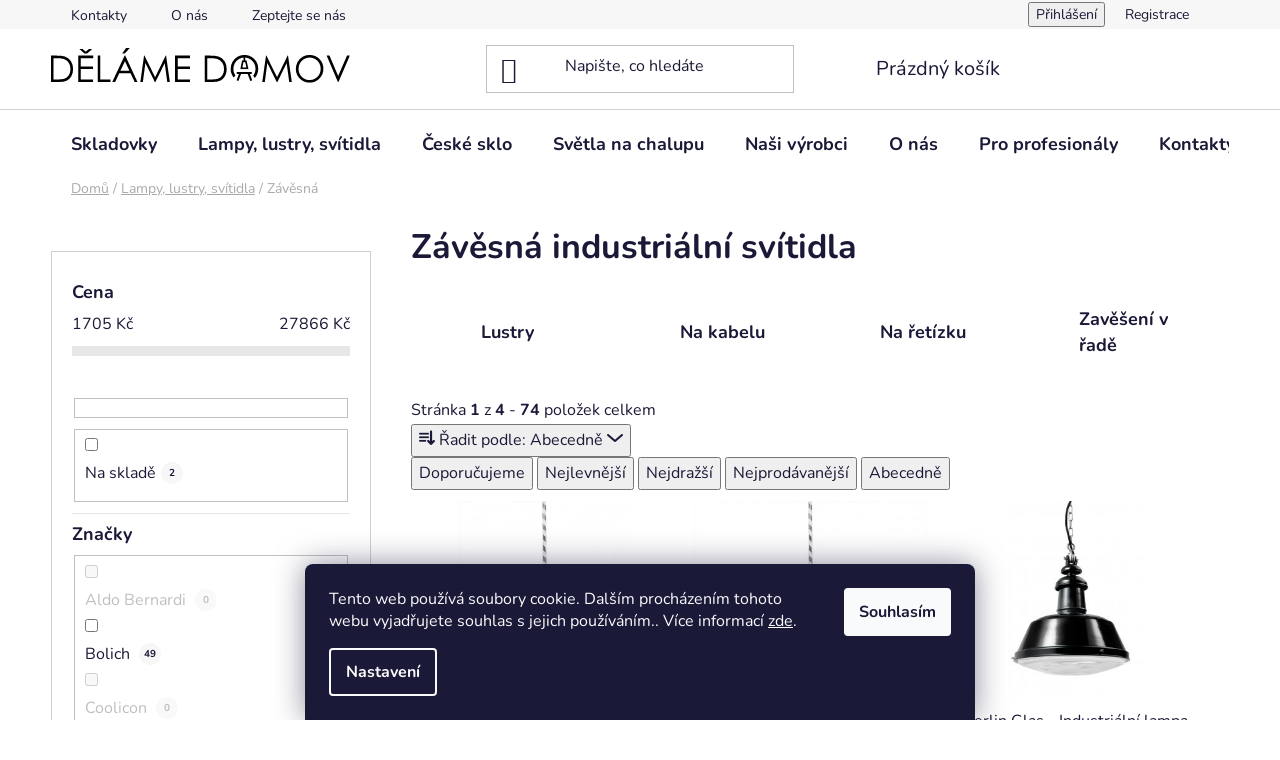

--- FILE ---
content_type: text/html; charset=utf-8
request_url: https://www.delamedomov.cz/zavesna-industrialni-svitidla/?pv305=1997
body_size: 27921
content:
<!doctype html><html lang="cs" dir="ltr" class="header-background-light external-fonts-loaded"><head><meta charset="utf-8" /><meta name="viewport" content="width=device-width,initial-scale=1" /><title>Závěsná industriální svítidla - Dělámedomov.cz</title><link rel="preconnect" href="https://cdn.myshoptet.com" /><link rel="dns-prefetch" href="https://cdn.myshoptet.com" /><link rel="preload" href="https://cdn.myshoptet.com/prj/dist/master/cms/libs/jquery/jquery-1.11.3.min.js" as="script" /><link href="https://cdn.myshoptet.com/prj/dist/master/cms/templates/frontend_templates/shared/css/font-face/nunito.css" rel="stylesheet"><link href="https://cdn.myshoptet.com/prj/dist/master/shop/dist/font-shoptet-13.css.3c47e30adfa2e9e2683b.css" rel="stylesheet"><script>
dataLayer = [];
dataLayer.push({'shoptet' : {
    "pageId": 731,
    "pageType": "category",
    "currency": "CZK",
    "currencyInfo": {
        "decimalSeparator": ",",
        "exchangeRate": 1,
        "priceDecimalPlaces": 2,
        "symbol": "K\u010d",
        "symbolLeft": 0,
        "thousandSeparator": " "
    },
    "language": "cs",
    "projectId": 415175,
    "category": {
        "guid": "d5c03759-72b8-11eb-a5be-b8ca3a6063f8",
        "path": "Lampy, lustry a sv\u00edtidla | Z\u00e1v\u011bsn\u00e1 industri\u00e1ln\u00ed sv\u00edtidla",
        "parentCategoryGuid": "94383d8e-990f-11eb-ac23-ac1f6b0076ec"
    },
    "cartInfo": {
        "id": null,
        "freeShipping": false,
        "freeShippingFrom": null,
        "leftToFreeGift": {
            "formattedPrice": "0 K\u010d",
            "priceLeft": 0
        },
        "freeGift": false,
        "leftToFreeShipping": {
            "priceLeft": null,
            "dependOnRegion": null,
            "formattedPrice": null
        },
        "discountCoupon": [],
        "getNoBillingShippingPrice": {
            "withoutVat": 0,
            "vat": 0,
            "withVat": 0
        },
        "cartItems": [],
        "taxMode": "ORDINARY"
    },
    "cart": [],
    "customer": {
        "priceRatio": 1,
        "priceListId": 1,
        "groupId": null,
        "registered": false,
        "mainAccount": false
    }
}});
dataLayer.push({'cookie_consent' : {
    "marketing": "denied",
    "analytics": "denied"
}});
document.addEventListener('DOMContentLoaded', function() {
    shoptet.consent.onAccept(function(agreements) {
        if (agreements.length == 0) {
            return;
        }
        dataLayer.push({
            'cookie_consent' : {
                'marketing' : (agreements.includes(shoptet.config.cookiesConsentOptPersonalisation)
                    ? 'granted' : 'denied'),
                'analytics': (agreements.includes(shoptet.config.cookiesConsentOptAnalytics)
                    ? 'granted' : 'denied')
            },
            'event': 'cookie_consent'
        });
    });
});
</script>
<meta property="og:type" content="website"><meta property="og:site_name" content="delamedomov.cz"><meta property="og:url" content="https://www.delamedomov.cz/zavesna-industrialni-svitidla/?pv305=1997"><meta property="og:title" content="Závěsná industriální svítidla - Dělámedomov.cz"><meta name="author" content="Dělámedomov.cz"><meta name="web_author" content="Shoptet.cz"><meta name="dcterms.rightsHolder" content="www.delamedomov.cz"><meta name="robots" content="index,follow"><meta property="og:image" content="https://www.delamedomov.cz/user/categories/orig/ke_erfurt_blau.jpg"><meta property="og:description" content="Závěsná industriální svítidla na řetížku, kabelu, s pevným ramenem, nebo zavěšená v linii. Perfektní design, excelentní kvalita a tradiční výroba v Německu."><meta name="description" content="Závěsná industriální svítidla na řetížku, kabelu, s pevným ramenem, nebo zavěšená v linii. Perfektní design, excelentní kvalita a tradiční výroba v Německu."><style>:root {--color-primary: #34696d;--color-primary-h: 184;--color-primary-s: 35%;--color-primary-l: 32%;--color-primary-hover: #006f9b;--color-primary-hover-h: 197;--color-primary-hover-s: 100%;--color-primary-hover-l: 30%;--color-secondary: #41946A;--color-secondary-h: 150;--color-secondary-s: 39%;--color-secondary-l: 42%;--color-secondary-hover: #087F44;--color-secondary-hover-h: 150;--color-secondary-hover-s: 88%;--color-secondary-hover-l: 26%;--color-tertiary: #34ff34;--color-tertiary-h: 120;--color-tertiary-s: 100%;--color-tertiary-l: 60%;--color-tertiary-hover: #32cb00;--color-tertiary-hover-h: 105;--color-tertiary-hover-s: 100%;--color-tertiary-hover-l: 40%;--color-header-background: #ffffff;--template-font: "Nunito";--template-headings-font: "Nunito";--header-background-url: url("[data-uri]");--cookies-notice-background: #1A1937;--cookies-notice-color: #F8FAFB;--cookies-notice-button-hover: #f5f5f5;--cookies-notice-link-hover: #27263f;--templates-update-management-preview-mode-content: "Náhled aktualizací šablony je aktivní pro váš prohlížeč."}</style>
    
    <link href="https://cdn.myshoptet.com/prj/dist/master/shop/dist/main-13.less.96035efb4db1532b3cd7.css" rel="stylesheet" />
    
<link rel="next" href="/zavesna-industrialni-svitidla/strana-2/?pv305=1997" />    <script>var shoptet = shoptet || {};</script>
    <script src="https://cdn.myshoptet.com/prj/dist/master/shop/dist/main-3g-header.js.05f199e7fd2450312de2.js"></script>
<!-- User include --><!-- api 427(81) html code header -->
<link rel="stylesheet" href="https://cdn.myshoptet.com/usr/api2.dklab.cz/user/documents/_doplnky/instagram/415175/8/415175_8.css" type="text/css" /><style>
        :root {
            --dklab-instagram-header-color: #000000;  
            --dklab-instagram-header-background: #DDDDDD;  
            --dklab-instagram-font-weight: 400;
            --dklab-instagram-font-size: 120%;
            --dklab-instagram-logoUrl: url(https://cdn.myshoptet.com/usr/api2.dklab.cz/user/documents/_doplnky/instagram/img/logo-duha.png); 
            --dklab-instagram-logo-size-width: 25px;
            --dklab-instagram-logo-size-height: 25px;                        
            --dklab-instagram-hover-content: "\e902";                        
            --dklab-instagram-padding: 0px;                        
            --dklab-instagram-border-color: #888888;
            
        }
        </style>
<!-- service 421(75) html code header -->
<style>
body:not(.template-07):not(.template-09):not(.template-10):not(.template-11):not(.template-12):not(.template-13):not(.template-14) #return-to-top i::before {content: 'a';}
#return-to-top i:before {content: '\e911';}
#return-to-top {
z-index: 99999999;
    position: fixed;
    bottom: 45px;
    right: 20px;
background: rgba(0, 0, 0, 0.7);
    width: 50px;
    height: 50px;
    display: block;
    text-decoration: none;
    -webkit-border-radius: 35px;
    -moz-border-radius: 35px;
    border-radius: 35px;
    display: none;
    -webkit-transition: all 0.3s linear;
    -moz-transition: all 0.3s ease;
    -ms-transition: all 0.3s ease;
    -o-transition: all 0.3s ease;
    transition: all 0.3s ease;
}
#return-to-top i {color: #fff;margin: -10px 0 0 -10px;position: relative;left: 50%;top: 50%;font-size: 19px;-webkit-transition: all 0.3s ease;-moz-transition: all 0.3s ease;-ms-transition: all 0.3s ease;-o-transition: all 0.3s ease;transition: all 0.3s ease;height: 20px;width: 20px;text-align: center;display: block;font-style: normal;}
#return-to-top:hover {
    background: rgba(0, 0, 0, 0.9);
}
#return-to-top:hover i {
    color: #fff;
}
.icon-chevron-up::before {
font-weight: bold;
}
.ordering-process #return-to-top{display: none !important;}
</style>
<!-- service 427(81) html code header -->
<link rel="stylesheet" href="https://cdn.myshoptet.com/usr/api2.dklab.cz/user/documents/_doplnky/instagram/font/instagramplus.css" type="text/css" />

<!-- service 417(71) html code header -->
<style>
@media screen and (max-width: 767px) {
body.sticky-mobile:not(.paxio-merkur):not(.venus) .dropdown {display: none !important;}
body.sticky-mobile:not(.paxio-merkur):not(.venus) .languagesMenu{right: 98px; position: absolute;}
body.sticky-mobile:not(.paxio-merkur):not(.venus) .languagesMenu .caret{display: none !important;}
body.sticky-mobile:not(.paxio-merkur):not(.venus) .languagesMenu.open .languagesMenu__content {display: block;right: 0;left: auto;}
.template-12 #header .site-name {max-width: 40% !important;}
}
@media screen and (-ms-high-contrast: active), (-ms-high-contrast: none) {
.template-12 #header {position: fixed; width: 100%;}
.template-12 #content-wrapper.content-wrapper{padding-top: 80px;}
}
.sticky-mobile #header-image{display: none;}
@media screen and (max-width: 640px) {
.template-04.sticky-mobile #header-cart{position: fixed;top: 3px;right: 92px;}
.template-04.sticky-mobile #header-cart::before {font-size: 32px;}
.template-04.sticky-mobile #header-cart strong{display: none;}
}
@media screen and (min-width: 641px) {
.dklabGarnet #main-wrapper {overflow: visible !important;}
}
.dklabGarnet.sticky-mobile #logo img {top: 0 !important;}
@media screen and (min-width: 768px){
.top-navigation-bar .site-name {display: none;}
}
/*NOVÁ VERZE MOBILNÍ HLAVIČKY*/
@media screen and (max-width: 767px){
.scrolled-down body:not(.ordering-process):not(.search-window-visible) .top-navigation-bar {transform: none !important;}
.scrolled-down body:not(.ordering-process):not(.search-window-visible) #header .site-name {transform: none !important;}
.scrolled-down body:not(.ordering-process):not(.search-window-visible) #header .cart-count {transform: none !important;}
.scrolled-down #header {transform: none !important;}

body.template-11.mobile-header-version-1:not(.paxio-merkur):not(.venus) .top-navigation-bar .site-name{display: none !important;}
body.template-11.mobile-header-version-1:not(.paxio-merkur):not(.venus) #header .cart-count {top: -39px !important;position: absolute !important;}
.template-11.sticky-mobile.mobile-header-version-1 .responsive-tools > a[data-target="search"] {visibility: visible;}
.template-12.mobile-header-version-1 #header{position: fixed !important;}
.template-09.mobile-header-version-1.sticky-mobile .top-nav .subnav-left {visibility: visible;}
}

/*Disco*/
@media screen and (min-width: 768px){
.template-13:not(.jupiter) #header, .template-14 #header{position: sticky;top: 0;z-index: 8;}
.template-14.search-window-visible #header{z-index: 9999;}
body.navigation-hovered::before {z-index: 7;}
/*
.template-13 .top-navigation-bar{z-index: 10000;}
.template-13 .popup-widget {z-index: 10001;}
*/
.scrolled .template-13 #header, .scrolled .template-14 #header{box-shadow: 0 2px 10px rgba(0,0,0,0.1);}
.search-focused::before{z-index: 8;}
.top-navigation-bar{z-index: 9;position: relative;}
.paxio-merkur.top-navigation-menu-visible #header .search-form .form-control {z-index: 1;}
.paxio-merkur.top-navigation-menu-visible .search-form::before {z-index: 1;}
.scrolled .popup-widget.cart-widget {position: fixed;top: 68px !important;}

/* MERKUR */
.paxio-merkur.sticky-mobile.template-11 #oblibeneBtn{line-height: 70px !important;}
}


/* VENUS */
@media screen and (min-width: 768px){
.venus.sticky-mobile:not(.ordering-process) #header {position: fixed !important;width: 100%;transform: none !important;translate: none !important;box-shadow: 0 2px 10px rgba(0,0,0,0.1);visibility: visible !important;opacity: 1 !important;}
.venus.sticky-mobile:not(.ordering-process) .overall-wrapper{padding-top: 160px;}
.venus.sticky-mobile.type-index:not(.ordering-process) .overall-wrapper{padding-top: 85px;}
.venus.sticky-mobile:not(.ordering-process) #content-wrapper.content-wrapper {padding-top: 0 !important;}
}
@media screen and (max-width: 767px){
.template-14 .top-navigation-bar > .site-name{display: none !important;}
.template-14 #header .header-top .header-top-wrapper .site-name{margin: 0;}
}
/* JUPITER */
@media screen and (max-width: 767px){
.scrolled-down body.jupiter:not(.ordering-process):not(.search-window-visible) #header .site-name {-webkit-transform: translateX(-50%) !important;transform: translateX(-50%) !important;}
}
@media screen and (min-width: 768px){
.jupiter.sticky-header #header::after{display: none;}
.jupiter.sticky-header #header{position: fixed; top: 0; width: 100%;z-index: 99;}
.jupiter.sticky-header.ordering-process #header{position: relative;}
.jupiter.sticky-header .overall-wrapper{padding-top: 182px;}
.jupiter.sticky-header.ordering-process .overall-wrapper{padding-top: 0;}
.jupiter.sticky-header #header .header-top {height: 80px;}
}
</style>
<!-- project html code header -->
<meta name="p:domain_verify" content="9b453ae2597008959d6f177204eb9a38"/><!--<pinterest link> -->
<meta name="seznam-wmt" content="qZj4FgxmrjbsEyG6cIUn0kJ1JRj8i6AF" />
<link rel="apple-touch-icon" sizes="180x180" href="/user/documents/apple-touch-icon.png">
<link rel="icon" type="image/png" sizes="32x32" href="/user/documents/favicon-32x32.png">
<link rel="icon" type="image/png" sizes="16x16" href="/user/documents/favicon-16x16.png">
<!-- <link rel="manifest" href="/user/documents/site.webmanifest"> -->
<link rel="mask-icon" href="/user/documents/safari-pinned-tab.svg" color="#5bbad5">
<link rel="shortcut icon" href="/user/documents/favicon.ico">
<meta name="msapplication-TileColor" content="#ffc40d">
<meta name="msapplication-config" content="/user/documents/browserconfig.xml">
<meta name="theme-color" content="#ffffff">
<link rel="icon" href="https://www.delamedomov.cz/user/documents/favicon.ico?v=2" />
<link rel="stylesheet" type="text/css" href="/user/documents/custom-css-delamedomov.css">
<style type="text/css">
.order-button-suffix {
    display: none;
}
.stars .star.star-on::before, .stars .star.star-half::before {
    color: gold;
}
.btn.btn-conversion:hover, a.btn.btn-conversion:hover, .btn.btn-cart:hover, a.btn.btn-cart:hover {
    color: #000000;
}
.titulka {
    width: 21%;
    float: left;
    border: 1px solid grey;
    border-radius: 25px;
    padding: 2%;
    text-align: center;
    background: white;
    margin: -10% 2% 1% 2%;
    position: relative;
}
.ifo-historie{
width: 100%;
float: left;
display: flex;
flex-wrap: wrap;
margin-bottom: 2%;
}
.ifo-historie div{
width: 32%;
}
.ifo-historie div:nth-of-type(2){
margin: 0 2%;
}

.news-item {
max-width: 20%;
float: left;
border: 1px solid grey;
margin-bottom: 5%;
border-radius: 25px;
}
.news-item h2 {
text-align: center; 
}
.footer-vyrobci{
margin-top: 25px;
}
.profi-gallery {
    display: grid;
    grid-template-columns: repeat(4, 1fr);
    gap: 24px;
    margin: 3rem 0;
}

.profi-img {
    width: 100%;
    height: auto;
    display: block;
    object-fit: cover;
}

@media only screen and (max-width: 575px) {
  .titulka {
  width:95%;
  margin-top: 2%;
  }
  .titulka-main {
  display:none;
  }
  .kotakty-page {
	width: 100%;
	padding-left: 0px;
	}
  .profi-gallery {
  grid-template-columns: 1fr;
  gap: 16px;
  }
 }
 /* Tablet */
@media (max-width: 991px) {
    .profi-gallery {
        grid-template-columns: repeat(2, 1fr);
    }
}
</style>
<!-- /User include --><link rel="canonical" href="https://www.delamedomov.cz/zavesna-industrialni-svitidla/" />    <!-- Global site tag (gtag.js) - Google Analytics -->
    <script async src="https://www.googletagmanager.com/gtag/js?id=G-61NRK8P16P"></script>
    <script>
        
        window.dataLayer = window.dataLayer || [];
        function gtag(){dataLayer.push(arguments);}
        

                    console.debug('default consent data');

            gtag('consent', 'default', {"ad_storage":"denied","analytics_storage":"denied","ad_user_data":"denied","ad_personalization":"denied","wait_for_update":500});
            dataLayer.push({
                'event': 'default_consent'
            });
        
        gtag('js', new Date());

                gtag('config', 'UA-195549234-1', { 'groups': "UA" });
        
                gtag('config', 'G-61NRK8P16P', {"groups":"GA4","send_page_view":false,"content_group":"category","currency":"CZK","page_language":"cs"});
        
                gtag('config', 'AW-10875818070', {"allow_enhanced_conversions":true});
        
        
        
        
        
                    gtag('event', 'page_view', {"send_to":"GA4","page_language":"cs","content_group":"category","currency":"CZK"});
        
        
        
        
        
        
        
        
        
        
        
        
        
        document.addEventListener('DOMContentLoaded', function() {
            if (typeof shoptet.tracking !== 'undefined') {
                for (var id in shoptet.tracking.bannersList) {
                    gtag('event', 'view_promotion', {
                        "send_to": "UA",
                        "promotions": [
                            {
                                "id": shoptet.tracking.bannersList[id].id,
                                "name": shoptet.tracking.bannersList[id].name,
                                "position": shoptet.tracking.bannersList[id].position
                            }
                        ]
                    });
                }
            }

            shoptet.consent.onAccept(function(agreements) {
                if (agreements.length !== 0) {
                    console.debug('gtag consent accept');
                    var gtagConsentPayload =  {
                        'ad_storage': agreements.includes(shoptet.config.cookiesConsentOptPersonalisation)
                            ? 'granted' : 'denied',
                        'analytics_storage': agreements.includes(shoptet.config.cookiesConsentOptAnalytics)
                            ? 'granted' : 'denied',
                                                                                                'ad_user_data': agreements.includes(shoptet.config.cookiesConsentOptPersonalisation)
                            ? 'granted' : 'denied',
                        'ad_personalization': agreements.includes(shoptet.config.cookiesConsentOptPersonalisation)
                            ? 'granted' : 'denied',
                        };
                    console.debug('update consent data', gtagConsentPayload);
                    gtag('consent', 'update', gtagConsentPayload);
                    dataLayer.push(
                        { 'event': 'update_consent' }
                    );
                }
            });
        });
    </script>
</head><body class="desktop id-731 in-zavesna-industrialni-svitidla template-13 type-category multiple-columns-body columns-3 smart-labels-active ums_forms_redesign--off ums_a11y_category_page--on ums_discussion_rating_forms--off ums_flags_display_unification--on ums_a11y_login--on mobile-header-version-0"><noscript>
    <style>
        #header {
            padding-top: 0;
            position: relative !important;
            top: 0;
        }
        .header-navigation {
            position: relative !important;
        }
        .overall-wrapper {
            margin: 0 !important;
        }
        body:not(.ready) {
            visibility: visible !important;
        }
    </style>
    <div class="no-javascript">
        <div class="no-javascript__title">Musíte změnit nastavení vašeho prohlížeče</div>
        <div class="no-javascript__text">Podívejte se na: <a href="https://www.google.com/support/bin/answer.py?answer=23852">Jak povolit JavaScript ve vašem prohlížeči</a>.</div>
        <div class="no-javascript__text">Pokud používáte software na blokování reklam, může být nutné povolit JavaScript z této stránky.</div>
        <div class="no-javascript__text">Děkujeme.</div>
    </div>
</noscript>

        <div id="fb-root"></div>
        <script>
            window.fbAsyncInit = function() {
                FB.init({
//                    appId            : 'your-app-id',
                    autoLogAppEvents : true,
                    xfbml            : true,
                    version          : 'v19.0'
                });
            };
        </script>
        <script async defer crossorigin="anonymous" src="https://connect.facebook.net/cs_CZ/sdk.js"></script>    <div class="siteCookies siteCookies--bottom siteCookies--dark js-siteCookies" role="dialog" data-testid="cookiesPopup" data-nosnippet>
        <div class="siteCookies__form">
            <div class="siteCookies__content">
                <div class="siteCookies__text">
                    Tento web používá soubory cookie. Dalším procházením tohoto webu vyjadřujete souhlas s jejich používáním.. Více informací <a href="http://www.delamedomov.cz/podminky-ochrany-osobnich-udaju/" target="\">zde</a>.
                </div>
                <p class="siteCookies__links">
                    <button class="siteCookies__link js-cookies-settings" aria-label="Nastavení cookies" data-testid="cookiesSettings">Nastavení</button>
                </p>
            </div>
            <div class="siteCookies__buttonWrap">
                                <button class="siteCookies__button js-cookiesConsentSubmit" value="all" aria-label="Přijmout cookies" data-testid="buttonCookiesAccept">Souhlasím</button>
            </div>
        </div>
        <script>
            document.addEventListener("DOMContentLoaded", () => {
                const siteCookies = document.querySelector('.js-siteCookies');
                document.addEventListener("scroll", shoptet.common.throttle(() => {
                    const st = document.documentElement.scrollTop;
                    if (st > 1) {
                        siteCookies.classList.add('siteCookies--scrolled');
                    } else {
                        siteCookies.classList.remove('siteCookies--scrolled');
                    }
                }, 100));
            });
        </script>
    </div>
<a href="#content" class="skip-link sr-only">Přejít na obsah</a><div class="overall-wrapper"><div class="user-action"><div class="container">
    <div class="user-action-in">
                    <div id="login" class="user-action-login popup-widget login-widget" role="dialog" aria-labelledby="loginHeading">
        <div class="popup-widget-inner">
                            <h2 id="loginHeading">Přihlášení k vašemu účtu</h2><div id="customerLogin"><form action="/action/Customer/Login/" method="post" id="formLoginIncluded" class="csrf-enabled formLogin" data-testid="formLogin"><input type="hidden" name="referer" value="" /><div class="form-group"><div class="input-wrapper email js-validated-element-wrapper no-label"><input type="email" name="email" class="form-control" autofocus placeholder="E-mailová adresa (např. jan@novak.cz)" data-testid="inputEmail" autocomplete="email" required /></div></div><div class="form-group"><div class="input-wrapper password js-validated-element-wrapper no-label"><input type="password" name="password" class="form-control" placeholder="Heslo" data-testid="inputPassword" autocomplete="current-password" required /><span class="no-display">Nemůžete vyplnit toto pole</span><input type="text" name="surname" value="" class="no-display" /></div></div><div class="form-group"><div class="login-wrapper"><button type="submit" class="btn btn-secondary btn-text btn-login" data-testid="buttonSubmit">Přihlásit se</button><div class="password-helper"><a href="/registrace/" data-testid="signup" rel="nofollow">Nová registrace</a><a href="/klient/zapomenute-heslo/" rel="nofollow">Zapomenuté heslo</a></div></div></div></form>
</div>                    </div>
    </div>

                <div id="cart-widget" class="user-action-cart popup-widget cart-widget loader-wrapper" data-testid="popupCartWidget" role="dialog" aria-hidden="true">
            <div class="popup-widget-inner cart-widget-inner place-cart-here">
                <div class="loader-overlay">
                    <div class="loader"></div>
                </div>
            </div>
        </div>
    </div>
</div>
</div><div class="top-navigation-bar" data-testid="topNavigationBar">

    <div class="container">

                            <div class="top-navigation-menu">
                <ul class="top-navigation-bar-menu">
                                            <li class="top-navigation-menu-item-893">
                            <a href="/kontakty/" title="Kontakty">Kontakty</a>
                        </li>
                                            <li class="top-navigation-menu-item-27">
                            <a href="/o-nas/" title="Naše cesta k designovým světlům">O nás</a>
                        </li>
                                            <li class="top-navigation-menu-item-29">
                            <a href="/kontakt-form/" title="Zeptejte se nás">Zeptejte se nás</a>
                        </li>
                                    </ul>
                <div class="top-navigation-menu-trigger">Více</div>
                <ul class="top-navigation-bar-menu-helper"></ul>
            </div>
        
        <div class="top-navigation-tools">
                        <button class="top-nav-button top-nav-button-login toggle-window" type="button" data-target="login" aria-haspopup="dialog" aria-controls="login" aria-expanded="false" data-testid="signin"><span>Přihlášení</span></button>
    <a href="/registrace/" class="top-nav-button top-nav-button-register" data-testid="headerSignup">Registrace</a>
        </div>

    </div>

</div>
<header id="header">
        <div class="header-top">
            <div class="container navigation-wrapper header-top-wrapper">
                <div class="site-name"><a href="/" data-testid="linkWebsiteLogo"><img src="https://cdn.myshoptet.com/usr/www.delamedomov.cz/user/logos/2022_logo-final-21.svg" alt="Dělámedomov.cz" fetchpriority="low" /></a></div>                <div class="search" itemscope itemtype="https://schema.org/WebSite">
                    <meta itemprop="headline" content="Závěsná industriální svítidla"/><meta itemprop="url" content="https://www.delamedomov.cz"/><meta itemprop="text" content="Závěsná industriální svítidla na řetížku, kabelu, s pevným ramenem, nebo zavěšená v linii. Perfektní design, excelentní kvalita a tradiční výroba v Německu."/>                    <form action="/action/ProductSearch/prepareString/" method="post"
    id="formSearchForm" class="search-form compact-form js-search-main"
    itemprop="potentialAction" itemscope itemtype="https://schema.org/SearchAction" data-testid="searchForm">
    <fieldset>
        <meta itemprop="target"
            content="https://www.delamedomov.cz/vyhledavani/?string={string}"/>
        <input type="hidden" name="language" value="cs"/>
        
            
    <span class="search-input-icon" aria-hidden="true"></span>

<input
    type="search"
    name="string"
        class="query-input form-control search-input js-search-input"
    placeholder="Napište, co hledáte"
    autocomplete="off"
    required
    itemprop="query-input"
    aria-label="Vyhledávání"
    data-testid="searchInput"
>
            <button type="submit" class="btn btn-default search-button" data-testid="searchBtn">Hledat</button>
        
    </fieldset>
</form>
                </div>
                <div class="navigation-buttons">
                    <a href="#" class="toggle-window" data-target="search" data-testid="linkSearchIcon"><span class="sr-only">Hledat</span></a>
                        
    <a href="/kosik/" class="btn btn-icon toggle-window cart-count" data-target="cart" data-hover="true" data-redirect="true" data-testid="headerCart" rel="nofollow" aria-haspopup="dialog" aria-expanded="false" aria-controls="cart-widget">
        
                <span class="sr-only">Nákupní košík</span>
        
            <span class="cart-price visible-lg-inline-block" data-testid="headerCartPrice">
                                    Prázdný košík                            </span>
        
    
            </a>
                    <a href="#" class="toggle-window" data-target="navigation" data-testid="hamburgerMenu"></a>
                </div>
            </div>
        </div>
        <div class="header-bottom">
            <div class="container navigation-wrapper header-bottom-wrapper js-navigation-container">
                <nav id="navigation" aria-label="Hlavní menu" data-collapsible="true"><div class="navigation-in menu"><ul class="menu-level-1" role="menubar" data-testid="headerMenuItems"><li class="menu-item-1541" role="none"><a href="/skladovky/" data-testid="headerMenuItem" role="menuitem" aria-expanded="false"><b>Skladovky</b></a></li>
<li class="menu-item-854 ext" role="none"><a href="/industrialni-svitidla/" data-testid="headerMenuItem" role="menuitem" aria-haspopup="true" aria-expanded="false"><b>Lampy, lustry, svítidla</b><span class="submenu-arrow"></span></a><ul class="menu-level-2" aria-label="Lampy, lustry, svítidla" tabindex="-1" role="menu"><li class="menu-item-809 has-third-level" role="none"><a href="/stropni-industrialni-svitidla/" class="menu-image" data-testid="headerMenuItem" tabindex="-1" aria-hidden="true"><img src="data:image/svg+xml,%3Csvg%20width%3D%22140%22%20height%3D%22100%22%20xmlns%3D%22http%3A%2F%2Fwww.w3.org%2F2000%2Fsvg%22%3E%3C%2Fsvg%3E" alt="" aria-hidden="true" width="140" height="100"  data-src="https://cdn.myshoptet.com/usr/www.delamedomov.cz/user/categories/thumb/porcel__nov___sv__tidlo_contrast_edenryd_crystal.jpg" fetchpriority="low" /></a><div><a href="/stropni-industrialni-svitidla/" data-testid="headerMenuItem" role="menuitem"><span>Stropní</span></a>
                                                    <ul class="menu-level-3" role="menu">
                                                                    <li class="menu-item-950" role="none">
                                        <a href="/stropni-industrialni-svitidla-bez-ramene/" data-testid="headerMenuItem" role="menuitem">
                                            Přisazená</a>,                                    </li>
                                                                    <li class="menu-item-839" role="none">
                                        <a href="/vestavna-industrialni-svitidla/" data-testid="headerMenuItem" role="menuitem">
                                            Vestavná</a>                                    </li>
                                                            </ul>
                        </div></li><li class="menu-item-710 has-third-level" role="none"><a href="/nastenna-industrialni-svitidla/" class="menu-image" data-testid="headerMenuItem" tabindex="-1" aria-hidden="true"><img src="data:image/svg+xml,%3Csvg%20width%3D%22140%22%20height%3D%22100%22%20xmlns%3D%22http%3A%2F%2Fwww.w3.org%2F2000%2Fsvg%22%3E%3C%2Fsvg%3E" alt="" aria-hidden="true" width="140" height="100"  data-src="https://cdn.myshoptet.com/usr/www.delamedomov.cz/user/categories/thumb/100630_n__st__nn___sv__tidlo_halfshade_rozsv__ceno.jpg" fetchpriority="low" /></a><div><a href="/nastenna-industrialni-svitidla/" data-testid="headerMenuItem" role="menuitem"><span>Nástěnná</span></a>
                                                    <ul class="menu-level-3" role="menu">
                                                                    <li class="menu-item-944" role="none">
                                        <a href="/industrialni-nastenna-svitidla-na-zdi/" data-testid="headerMenuItem" role="menuitem">
                                            Přímo na zdi</a>,                                    </li>
                                                                    <li class="menu-item-947" role="none">
                                        <a href="/industrialni-nastenna-svitidla-rameno/" data-testid="headerMenuItem" role="menuitem">
                                            S ramenem</a>,                                    </li>
                                                                    <li class="menu-item-965" role="none">
                                        <a href="/industrialni-nastenna-kloubova-svitidla/" data-testid="headerMenuItem" role="menuitem">
                                            S kloubem</a>,                                    </li>
                                                                    <li class="menu-item-1257" role="none">
                                        <a href="/bodovky/" data-testid="headerMenuItem" role="menuitem">
                                            Bodovky</a>                                    </li>
                                                            </ul>
                        </div></li><li class="menu-item-731 has-third-level active" role="none"><a href="/zavesna-industrialni-svitidla/" class="menu-image" data-testid="headerMenuItem" tabindex="-1" aria-hidden="true"><img src="data:image/svg+xml,%3Csvg%20width%3D%22140%22%20height%3D%22100%22%20xmlns%3D%22http%3A%2F%2Fwww.w3.org%2F2000%2Fsvg%22%3E%3C%2Fsvg%3E" alt="" aria-hidden="true" width="140" height="100"  data-src="https://cdn.myshoptet.com/usr/www.delamedomov.cz/user/categories/thumb/ke_erfurt_blau.jpg" fetchpriority="low" /></a><div><a href="/zavesna-industrialni-svitidla/" data-testid="headerMenuItem" role="menuitem"><span>Závěsná</span></a>
                                                    <ul class="menu-level-3" role="menu">
                                                                    <li class="menu-item-1530" role="none">
                                        <a href="/lustry/" data-testid="headerMenuItem" role="menuitem">
                                            Lustry</a>,                                    </li>
                                                                    <li class="menu-item-929" role="none">
                                        <a href="/industrialni-svitidla-zavesena-na-kabelu/" data-testid="headerMenuItem" role="menuitem">
                                            Na kabelu</a>,                                    </li>
                                                                    <li class="menu-item-932" role="none">
                                        <a href="/industrialni-svitidla-zavesena-na-retizku/" data-testid="headerMenuItem" role="menuitem">
                                            Na řetízku</a>,                                    </li>
                                                                    <li class="menu-item-797" role="none">
                                        <a href="/liniova-industrialni-svitidla/" data-testid="headerMenuItem" role="menuitem">
                                            Zavěšení v řadě</a>                                    </li>
                                                            </ul>
                        </div></li><li class="menu-item-941 has-third-level" role="none"><a href="/stropni-industrialni-svitidla-s-ramenem/" class="menu-image" data-testid="headerMenuItem" tabindex="-1" aria-hidden="true"><img src="data:image/svg+xml,%3Csvg%20width%3D%22140%22%20height%3D%22100%22%20xmlns%3D%22http%3A%2F%2Fwww.w3.org%2F2000%2Fsvg%22%3E%3C%2Fsvg%3E" alt="" aria-hidden="true" width="140" height="100"  data-src="https://cdn.myshoptet.com/usr/www.delamedomov.cz/user/categories/thumb/potsdam_mosaz.jpg" fetchpriority="low" /></a><div><a href="/stropni-industrialni-svitidla-s-ramenem/" data-testid="headerMenuItem" role="menuitem"><span>Lustry</span></a>
                                                    <ul class="menu-level-3" role="menu">
                                                                    <li class="menu-item-803" role="none">
                                        <a href="/kolekce-mannheim/" data-testid="headerMenuItem" role="menuitem">
                                            Mannheim</a>,                                    </li>
                                                                    <li class="menu-item-1214" role="none">
                                        <a href="/sklenene-lustry-triplex-z-foukaneho-skla/" data-testid="headerMenuItem" role="menuitem">
                                            Triplex skleněné lustry</a>                                    </li>
                                                            </ul>
                        </div></li><li class="menu-item-728 has-third-level" role="none"><a href="/industrialni-stolni-svitidla-a-reflektory/" class="menu-image" data-testid="headerMenuItem" tabindex="-1" aria-hidden="true"><img src="data:image/svg+xml,%3Csvg%20width%3D%22140%22%20height%3D%22100%22%20xmlns%3D%22http%3A%2F%2Fwww.w3.org%2F2000%2Fsvg%22%3E%3C%2Fsvg%3E" alt="" aria-hidden="true" width="140" height="100"  data-src="https://cdn.myshoptet.com/usr/www.delamedomov.cz/user/categories/thumb/fulda_tisch.jpg" fetchpriority="low" /></a><div><a href="/industrialni-stolni-svitidla-a-reflektory/" data-testid="headerMenuItem" role="menuitem"><span>Stolní a reflektory</span></a>
                                                    <ul class="menu-level-3" role="menu">
                                                                    <li class="menu-item-977" role="none">
                                        <a href="/industrialni-stolni-svitidla/" data-testid="headerMenuItem" role="menuitem">
                                            Stolní</a>,                                    </li>
                                                                    <li class="menu-item-983" role="none">
                                        <a href="/industrialni-reflektory/" data-testid="headerMenuItem" role="menuitem">
                                            Reflektory</a>                                    </li>
                                                            </ul>
                        </div></li><li class="menu-item-815 has-third-level" role="none"><a href="/stojaci-industrialni-svitidla/" class="menu-image" data-testid="headerMenuItem" tabindex="-1" aria-hidden="true"><img src="data:image/svg+xml,%3Csvg%20width%3D%22140%22%20height%3D%22100%22%20xmlns%3D%22http%3A%2F%2Fwww.w3.org%2F2000%2Fsvg%22%3E%3C%2Fsvg%3E" alt="" aria-hidden="true" width="140" height="100"  data-src="https://cdn.myshoptet.com/usr/www.delamedomov.cz/user/categories/thumb/hamburg_gelenk_stand.jpg" fetchpriority="low" /></a><div><a href="/stojaci-industrialni-svitidla/" data-testid="headerMenuItem" role="menuitem"><span>Stojací</span></a>
                                                    <ul class="menu-level-3" role="menu">
                                                                    <li class="menu-item-968" role="none">
                                        <a href="/stojaci-interierove-lampy/" data-testid="headerMenuItem" role="menuitem">
                                            Interiérové</a>,                                    </li>
                                                                    <li class="menu-item-971" role="none">
                                        <a href="/stojaci-venkovni-lampy/" data-testid="headerMenuItem" role="menuitem">
                                            Zahradní</a>                                    </li>
                                                            </ul>
                        </div></li><li class="menu-item-773 has-third-level" role="none"><a href="/venkovni-industrialni-svitidla/" class="menu-image" data-testid="headerMenuItem" tabindex="-1" aria-hidden="true"><img src="data:image/svg+xml,%3Csvg%20width%3D%22140%22%20height%3D%22100%22%20xmlns%3D%22http%3A%2F%2Fwww.w3.org%2F2000%2Fsvg%22%3E%3C%2Fsvg%3E" alt="" aria-hidden="true" width="140" height="100"  data-src="https://cdn.myshoptet.com/usr/www.delamedomov.cz/user/categories/thumb/165252_kulat___sv__tidlo_z_lit__ho_hlin__ku.jpg" fetchpriority="low" /></a><div><a href="/venkovni-industrialni-svitidla/" data-testid="headerMenuItem" role="menuitem"><span>Venkovní</span></a>
                                                    <ul class="menu-level-3" role="menu">
                                                                    <li class="menu-item-959" role="none">
                                        <a href="/venkovni-zavesna-industrialni-svitidla/" data-testid="headerMenuItem" role="menuitem">
                                            Závěsná</a>,                                    </li>
                                                                    <li class="menu-item-962" role="none">
                                        <a href="/venkovni-stropni-industrialni-svitidla/" data-testid="headerMenuItem" role="menuitem">
                                            Stropní</a>,                                    </li>
                                                                    <li class="menu-item-956" role="none">
                                        <a href="/venkovni-nastenna-industrialni-svitidla/" data-testid="headerMenuItem" role="menuitem">
                                            Nástěnná</a>,                                    </li>
                                                                    <li class="menu-item-974" role="none">
                                        <a href="/venkovni-stojaci-industrialni-svitidla/" data-testid="headerMenuItem" role="menuitem">
                                            Zahradní</a>                                    </li>
                                                            </ul>
                        </div></li><li class="menu-item-1163 has-third-level" role="none"><a href="/kolekce-industrialnich-svitidel/" class="menu-image" data-testid="headerMenuItem" tabindex="-1" aria-hidden="true"><img src="data:image/svg+xml,%3Csvg%20width%3D%22140%22%20height%3D%22100%22%20xmlns%3D%22http%3A%2F%2Fwww.w3.org%2F2000%2Fsvg%22%3E%3C%2Fsvg%3E" alt="" aria-hidden="true" width="140" height="100"  data-src="https://cdn.myshoptet.com/usr/www.delamedomov.cz/user/categories/thumb/bolich-barvy.jpg" fetchpriority="low" /></a><div><a href="/kolekce-industrialnich-svitidel/" data-testid="headerMenuItem" role="menuitem"><span>Kolekce</span></a>
                                                    <ul class="menu-level-3" role="menu">
                                                                    <li class="menu-item-1546" role="none">
                                        <a href="/porcelanova-svetla-lindner-lisilux/" data-testid="headerMenuItem" role="menuitem">
                                            Porcelánová světla Lindner LISILUX</a>,                                    </li>
                                                                    <li class="menu-item-1248" role="none">
                                        <a href="/kombinovatelna-svetla-minimal/" data-testid="headerMenuItem" role="menuitem">
                                            Kombinace MINIMAL</a>,                                    </li>
                                                                    <li class="menu-item-1251" role="none">
                                        <a href="/kombinovatelna-svetla-medium/" data-testid="headerMenuItem" role="menuitem">
                                            Kombinace MEDIUM</a>,                                    </li>
                                                                    <li class="menu-item-1525" role="none">
                                        <a href="/kolekce-mannheim-2/" data-testid="headerMenuItem" role="menuitem">
                                            Mannheim</a>,                                    </li>
                                                                    <li class="menu-item-788" role="none">
                                        <a href="/kolekce-ebolicht/" data-testid="headerMenuItem" role="menuitem">
                                            EBOLICHT</a>,                                    </li>
                                                                    <li class="menu-item-1528" role="none">
                                        <a href="/coolicon-kolekce/" data-testid="headerMenuItem" role="menuitem">
                                            Coolicon smaltované lampy</a>,                                    </li>
                                                                    <li class="menu-item-845" role="none">
                                        <a href="/kolekce-50/" data-testid="headerMenuItem" role="menuitem">
                                            50</a>,                                    </li>
                                                                    <li class="menu-item-849" role="none">
                                        <a href="/kolekce-ebo/" data-testid="headerMenuItem" role="menuitem">
                                            ebo</a>,                                    </li>
                                                                    <li class="menu-item-827" role="none">
                                        <a href="/kolekce-formb/" data-testid="headerMenuItem" role="menuitem">
                                            FORM B</a>                                    </li>
                                                            </ul>
                        </div></li><li class="menu-item-1362" role="none"><a href="/svitidla-do-sauny/" class="menu-image" data-testid="headerMenuItem" tabindex="-1" aria-hidden="true"><img src="data:image/svg+xml,%3Csvg%20width%3D%22140%22%20height%3D%22100%22%20xmlns%3D%22http%3A%2F%2Fwww.w3.org%2F2000%2Fsvg%22%3E%3C%2Fsvg%3E" alt="" aria-hidden="true" width="140" height="100"  data-src="https://cdn.myshoptet.com/usr/www.delamedomov.cz/user/categories/thumb/101086_lisilux_porcel__nov___sv__tlo_do_sauny_s___irou_krytkou.jpg" fetchpriority="low" /></a><div><a href="/svitidla-do-sauny/" data-testid="headerMenuItem" role="menuitem"><span>Svítidla do sauny</span></a>
                        </div></li><li class="menu-item-902" role="none"><a href="/lindner/" class="menu-image" data-testid="headerMenuItem" tabindex="-1" aria-hidden="true"><img src="data:image/svg+xml,%3Csvg%20width%3D%22140%22%20height%3D%22100%22%20xmlns%3D%22http%3A%2F%2Fwww.w3.org%2F2000%2Fsvg%22%3E%3C%2Fsvg%3E" alt="" aria-hidden="true" width="140" height="100"  data-src="https://cdn.myshoptet.com/usr/www.delamedomov.cz/user/categories/thumb/100794_lisilux_stropn___sv__tidlo.jpg" fetchpriority="low" /></a><div><a href="/lindner/" data-testid="headerMenuItem" role="menuitem"><span>Světla na chalupu</span></a>
                        </div></li><li class="menu-item-1511" role="none"><a href="/svetla-do-koupelny/" class="menu-image" data-testid="headerMenuItem" tabindex="-1" aria-hidden="true"><img src="data:image/svg+xml,%3Csvg%20width%3D%22140%22%20height%3D%22100%22%20xmlns%3D%22http%3A%2F%2Fwww.w3.org%2F2000%2Fsvg%22%3E%3C%2Fsvg%3E" alt="" aria-hidden="true" width="140" height="100"  data-src="https://cdn.myshoptet.com/usr/www.delamedomov.cz/user/categories/thumb/porcel__nov___sv__tidlo_ohm_100-110_-_sauna.jpg" fetchpriority="low" /></a><div><a href="/svetla-do-koupelny/" data-testid="headerMenuItem" role="menuitem"><span>Světla do koupelny</span></a>
                        </div></li><li class="menu-item-905" role="none"><a href="/nahradni-dily/" class="menu-image" data-testid="headerMenuItem" tabindex="-1" aria-hidden="true"><img src="data:image/svg+xml,%3Csvg%20width%3D%22140%22%20height%3D%22100%22%20xmlns%3D%22http%3A%2F%2Fwww.w3.org%2F2000%2Fsvg%22%3E%3C%2Fsvg%3E" alt="" aria-hidden="true" width="140" height="100"  data-src="https://cdn.myshoptet.com/usr/www.delamedomov.cz/user/categories/thumb/100857_-___erven___prodlu__ovac___kabel__thpg.jpg" fetchpriority="low" /></a><div><a href="/nahradni-dily/" data-testid="headerMenuItem" role="menuitem"><span>Příslušenství a náhradní díly</span></a>
                        </div></li></ul></li>
<li class="menu-item-1004 ext" role="none"><a href="/ceske-sklo/" data-testid="headerMenuItem" role="menuitem" aria-haspopup="true" aria-expanded="false"><b>České sklo</b><span class="submenu-arrow"></span></a><ul class="menu-level-2" aria-label="České sklo" tabindex="-1" role="menu"><li class="menu-item-1022 has-third-level" role="none"><a href="/sklenky/" class="menu-image" data-testid="headerMenuItem" tabindex="-1" aria-hidden="true"><img src="data:image/svg+xml,%3Csvg%20width%3D%22140%22%20height%3D%22100%22%20xmlns%3D%22http%3A%2F%2Fwww.w3.org%2F2000%2Fsvg%22%3E%3C%2Fsvg%3E" alt="" aria-hidden="true" width="140" height="100"  data-src="https://cdn.myshoptet.com/usr/www.delamedomov.cz/user/categories/thumb/twist_sklelnka.png" fetchpriority="low" /></a><div><a href="/sklenky/" data-testid="headerMenuItem" role="menuitem"><span>Sklenky</span></a>
                                                    <ul class="menu-level-3" role="menu">
                                                                    <li class="menu-item-1040" role="none">
                                        <a href="/champagne/" data-testid="headerMenuItem" role="menuitem">
                                            Champagne</a>,                                    </li>
                                                                    <li class="menu-item-1043" role="none">
                                        <a href="/bile-vino/" data-testid="headerMenuItem" role="menuitem">
                                            Bílé víno</a>,                                    </li>
                                                                    <li class="menu-item-1046" role="none">
                                        <a href="/cervene-vino/" data-testid="headerMenuItem" role="menuitem">
                                            Červené víno</a>,                                    </li>
                                                                    <li class="menu-item-1082" role="none">
                                        <a href="/pivo/" data-testid="headerMenuItem" role="menuitem">
                                            Pivo</a>,                                    </li>
                                                                    <li class="menu-item-1061" role="none">
                                        <a href="/stamprlata/" data-testid="headerMenuItem" role="menuitem">
                                            Štamprlata</a>,                                    </li>
                                                                    <li class="menu-item-1028" role="none">
                                        <a href="/whisky/" data-testid="headerMenuItem" role="menuitem">
                                            Whisky</a>,                                    </li>
                                                                    <li class="menu-item-1025" role="none">
                                        <a href="/voda/" data-testid="headerMenuItem" role="menuitem">
                                            Voda</a>                                    </li>
                                                            </ul>
                        </div></li><li class="menu-item-1157" role="none"><a href="/dekantery/" class="menu-image" data-testid="headerMenuItem" tabindex="-1" aria-hidden="true"><img src="data:image/svg+xml,%3Csvg%20width%3D%22140%22%20height%3D%22100%22%20xmlns%3D%22http%3A%2F%2Fwww.w3.org%2F2000%2Fsvg%22%3E%3C%2Fsvg%3E" alt="" aria-hidden="true" width="140" height="100"  data-src="https://cdn.myshoptet.com/usr/www.delamedomov.cz/user/categories/thumb/helike-dekanter-1500ml.jpg" fetchpriority="low" /></a><div><a href="/dekantery/" data-testid="headerMenuItem" role="menuitem"><span>Dekantéry</span></a>
                        </div></li><li class="menu-item-1007 has-third-level" role="none"><a href="/karafy-lahve/" class="menu-image" data-testid="headerMenuItem" tabindex="-1" aria-hidden="true"><img src="data:image/svg+xml,%3Csvg%20width%3D%22140%22%20height%3D%22100%22%20xmlns%3D%22http%3A%2F%2Fwww.w3.org%2F2000%2Fsvg%22%3E%3C%2Fsvg%3E" alt="" aria-hidden="true" width="140" height="100"  data-src="https://cdn.myshoptet.com/usr/www.delamedomov.cz/user/categories/thumb/virgo-1000ml.jpg" fetchpriority="low" /></a><div><a href="/karafy-lahve/" data-testid="headerMenuItem" role="menuitem"><span>Karafy a láhve</span></a>
                                                    <ul class="menu-level-3" role="menu">
                                                                    <li class="menu-item-1145" role="none">
                                        <a href="/na-vodu/" data-testid="headerMenuItem" role="menuitem">
                                            Na vodu</a>,                                    </li>
                                                                    <li class="menu-item-1151" role="none">
                                        <a href="/na-alkohol/" data-testid="headerMenuItem" role="menuitem">
                                            Na alkohol</a>                                    </li>
                                                            </ul>
                        </div></li><li class="menu-item-1139" role="none"><a href="/dzbany/" class="menu-image" data-testid="headerMenuItem" tabindex="-1" aria-hidden="true"><img src="data:image/svg+xml,%3Csvg%20width%3D%22140%22%20height%3D%22100%22%20xmlns%3D%22http%3A%2F%2Fwww.w3.org%2F2000%2Fsvg%22%3E%3C%2Fsvg%3E" alt="" aria-hidden="true" width="140" height="100"  data-src="https://cdn.myshoptet.com/usr/www.delamedomov.cz/user/categories/thumb/lacerta.jpg" fetchpriority="low" /></a><div><a href="/dzbany/" data-testid="headerMenuItem" role="menuitem"><span>Džbány</span></a>
                        </div></li><li class="menu-item-1154" role="none"><a href="/vazy/" class="menu-image" data-testid="headerMenuItem" tabindex="-1" aria-hidden="true"><img src="data:image/svg+xml,%3Csvg%20width%3D%22140%22%20height%3D%22100%22%20xmlns%3D%22http%3A%2F%2Fwww.w3.org%2F2000%2Fsvg%22%3E%3C%2Fsvg%3E" alt="" aria-hidden="true" width="140" height="100"  data-src="https://cdn.myshoptet.com/usr/www.delamedomov.cz/user/categories/thumb/tethys-1900ml-rosalin.jpg" fetchpriority="low" /></a><div><a href="/vazy/" data-testid="headerMenuItem" role="menuitem"><span>Vázy</span></a>
                        </div></li><li class="menu-item-1031" role="none"><a href="/sady/" class="menu-image" data-testid="headerMenuItem" tabindex="-1" aria-hidden="true"><img src="data:image/svg+xml,%3Csvg%20width%3D%22140%22%20height%3D%22100%22%20xmlns%3D%22http%3A%2F%2Fwww.w3.org%2F2000%2Fsvg%22%3E%3C%2Fsvg%3E" alt="" aria-hidden="true" width="140" height="100"  data-src="https://cdn.myshoptet.com/usr/www.delamedomov.cz/user/categories/thumb/tethys-set-__ervene-vino-dekanter.jpg" fetchpriority="low" /></a><div><a href="/sady/" data-testid="headerMenuItem" role="menuitem"><span>Sady</span></a>
                        </div></li><li class="menu-item-1106" role="none"><a href="/colors/" class="menu-image" data-testid="headerMenuItem" tabindex="-1" aria-hidden="true"><img src="data:image/svg+xml,%3Csvg%20width%3D%22140%22%20height%3D%22100%22%20xmlns%3D%22http%3A%2F%2Fwww.w3.org%2F2000%2Fsvg%22%3E%3C%2Fsvg%3E" alt="" aria-hidden="true" width="140" height="100"  data-src="https://cdn.myshoptet.com/usr/www.delamedomov.cz/user/categories/thumb/polkadotamber_barevnesklenicky-1.jpg" fetchpriority="low" /></a><div><a href="/colors/" data-testid="headerMenuItem" role="menuitem"><span>Colors</span></a>
                        </div></li><li class="menu-item-1010 has-third-level" role="none"><a href="/kolekce/" class="menu-image" data-testid="headerMenuItem" tabindex="-1" aria-hidden="true"><img src="data:image/svg+xml,%3Csvg%20width%3D%22140%22%20height%3D%22100%22%20xmlns%3D%22http%3A%2F%2Fwww.w3.org%2F2000%2Fsvg%22%3E%3C%2Fsvg%3E" alt="" aria-hidden="true" width="140" height="100"  data-src="https://cdn.myshoptet.com/usr/www.delamedomov.cz/user/categories/thumb/sklarny_kvetna_-_euporie_-_kolekce-1.jpg" fetchpriority="low" /></a><div><a href="/kolekce/" data-testid="headerMenuItem" role="menuitem"><span>Kolekce</span></a>
                                                    <ul class="menu-level-3" role="menu">
                                                                    <li class="menu-item-1013" role="none">
                                        <a href="/kolekce-euporie/" data-testid="headerMenuItem" role="menuitem">
                                            Euporie</a>,                                    </li>
                                                                    <li class="menu-item-1037" role="none">
                                        <a href="/dione/" data-testid="headerMenuItem" role="menuitem">
                                            Dione</a>,                                    </li>
                                                                    <li class="menu-item-1058" role="none">
                                        <a href="/arche/" data-testid="headerMenuItem" role="menuitem">
                                            Arche</a>,                                    </li>
                                                                    <li class="menu-item-1064" role="none">
                                        <a href="/auriga/" data-testid="headerMenuItem" role="menuitem">
                                            Auriga</a>,                                    </li>
                                                                    <li class="menu-item-1070" role="none">
                                        <a href="/kalyke/" data-testid="headerMenuItem" role="menuitem">
                                            Kalyke</a>,                                    </li>
                                                                    <li class="menu-item-1543" role="none">
                                        <a href="/polka-dot/" data-testid="headerMenuItem" role="menuitem">
                                            Polka dot</a>,                                    </li>
                                                                    <li class="menu-item-1091" role="none">
                                        <a href="/tarvos/" data-testid="headerMenuItem" role="menuitem">
                                            Tarvos</a>,                                    </li>
                                                                    <li class="menu-item-1097" role="none">
                                        <a href="/telesto/" data-testid="headerMenuItem" role="menuitem">
                                            Telesto</a>,                                    </li>
                                                                    <li class="menu-item-1100" role="none">
                                        <a href="/tethys/" data-testid="headerMenuItem" role="menuitem">
                                            Tethys</a>,                                    </li>
                                                                    <li class="menu-item-1112" role="none">
                                        <a href="/jessie/" data-testid="headerMenuItem" role="menuitem">
                                            Jessie</a>                                    </li>
                                                            </ul>
                        </div></li></ul></li>
<li class="menu-item-902" role="none"><a href="/lindner/" data-testid="headerMenuItem" role="menuitem" aria-expanded="false"><b>Světla na chalupu</b></a></li>
<li class="menu-item-998 ext" role="none"><a href="/vyrobci/" data-testid="headerMenuItem" role="menuitem" aria-haspopup="true" aria-expanded="false"><b>Naši výrobci</b><span class="submenu-arrow"></span></a><ul class="menu-level-2" aria-label="Naši výrobci" tabindex="-1" role="menu"><li class="" role="none"><a href="/vyrobci/bolichwerke/" class="menu-image" data-testid="headerMenuItem" tabindex="-1" aria-hidden="true"><img src="data:image/svg+xml,%3Csvg%20width%3D%22140%22%20height%3D%22100%22%20xmlns%3D%22http%3A%2F%2Fwww.w3.org%2F2000%2Fsvg%22%3E%3C%2Fsvg%3E" alt="" aria-hidden="true" width="140" height="100"  data-src="https://cdn.myshoptet.com/usr/www.delamedomov.cz/user/articles/images/bolichwerke.png" fetchpriority="low" /></a><div><a href="/vyrobci/bolichwerke/" data-testid="headerMenuItem" role="menuitem"><span>Bolichwerke</span></a>
                        </div></li><li class="" role="none"><a href="/vyrobci/coolicon-lighting/" class="menu-image" data-testid="headerMenuItem" tabindex="-1" aria-hidden="true"><img src="data:image/svg+xml,%3Csvg%20width%3D%22140%22%20height%3D%22100%22%20xmlns%3D%22http%3A%2F%2Fwww.w3.org%2F2000%2Fsvg%22%3E%3C%2Fsvg%3E" alt="" aria-hidden="true" width="140" height="100"  data-src="https://cdn.myshoptet.com/usr/www.delamedomov.cz/user/articles/images/prodej_sortimentu_coolicon_lighting.jpg" fetchpriority="low" /></a><div><a href="/vyrobci/coolicon-lighting/" data-testid="headerMenuItem" role="menuitem"><span>Coolicon lighting</span></a>
                        </div></li><li class="" role="none"><a href="/vyrobci/ifo-electric/" class="menu-image" data-testid="headerMenuItem" tabindex="-1" aria-hidden="true"><img src="data:image/svg+xml,%3Csvg%20width%3D%22140%22%20height%3D%22100%22%20xmlns%3D%22http%3A%2F%2Fwww.w3.org%2F2000%2Fsvg%22%3E%3C%2Fsvg%3E" alt="" aria-hidden="true" width="140" height="100"  data-src="https://cdn.myshoptet.com/usr/www.delamedomov.cz/user/articles/images/prodej_sortimentu_ifo.jpg" fetchpriority="low" /></a><div><a href="/vyrobci/ifo-electric/" data-testid="headerMenuItem" role="menuitem"><span>Ifö Electric</span></a>
                        </div></li><li class="" role="none"><a href="/vyrobci/sklarny-kvetna/" class="menu-image" data-testid="headerMenuItem" tabindex="-1" aria-hidden="true"><img src="data:image/svg+xml,%3Csvg%20width%3D%22140%22%20height%3D%22100%22%20xmlns%3D%22http%3A%2F%2Fwww.w3.org%2F2000%2Fsvg%22%3E%3C%2Fsvg%3E" alt="" aria-hidden="true" width="140" height="100"  data-src="https://cdn.myshoptet.com/usr/www.delamedomov.cz/user/articles/images/sklarny_kvetna.png" fetchpriority="low" /></a><div><a href="/vyrobci/sklarny-kvetna/" data-testid="headerMenuItem" role="menuitem"><span>Sklárny Květná</span></a>
                        </div></li><li class="" role="none"><a href="/vyrobci/thpg/" class="menu-image" data-testid="headerMenuItem" tabindex="-1" aria-hidden="true"><img src="data:image/svg+xml,%3Csvg%20width%3D%22140%22%20height%3D%22100%22%20xmlns%3D%22http%3A%2F%2Fwww.w3.org%2F2000%2Fsvg%22%3E%3C%2Fsvg%3E" alt="" aria-hidden="true" width="140" height="100"  data-src="https://cdn.myshoptet.com/usr/www.delamedomov.cz/user/articles/images/thpg.png" fetchpriority="low" /></a><div><a href="/vyrobci/thpg/" data-testid="headerMenuItem" role="menuitem"><span>THPG</span></a>
                        </div></li></ul></li>
<li class="menu-item-27" role="none"><a href="/o-nas/" data-testid="headerMenuItem" role="menuitem" aria-expanded="false"><b>O nás</b></a></li>
<li class="menu-item-1560" role="none"><a href="/pro-profesionaly/" data-testid="headerMenuItem" role="menuitem" aria-expanded="false"><b>Pro profesionály</b></a></li>
<li class="menu-item-893" role="none"><a href="/kontakty/" data-testid="headerMenuItem" role="menuitem" aria-expanded="false"><b>Kontakty</b></a></li>
<li class="menu-item--51" role="none"><a href="/hodnoceni-obchodu/" data-testid="headerMenuItem" role="menuitem" aria-expanded="false"><b>Hodnocení obchodu</b></a></li>
</ul></div><span class="navigation-close"></span></nav><div class="menu-helper" data-testid="hamburgerMenu"><span>Více</span></div>
            </div>
        </div>
    </header><!-- / header -->


<div id="content-wrapper" class="container content-wrapper">
    
                                <div class="breadcrumbs" itemscope itemtype="https://schema.org/BreadcrumbList">
                                                                            <span id="navigation-first" data-basetitle="Dělámedomov.cz" itemprop="itemListElement" itemscope itemtype="https://schema.org/ListItem">
                <a href="/" itemprop="item" ><span itemprop="name">Domů</span></a>
                <span class="navigation-bullet">/</span>
                <meta itemprop="position" content="1" />
            </span>
                                <span id="navigation-1" itemprop="itemListElement" itemscope itemtype="https://schema.org/ListItem">
                <a href="/industrialni-svitidla/" itemprop="item" data-testid="breadcrumbsSecondLevel"><span itemprop="name">Lampy, lustry, svítidla</span></a>
                <span class="navigation-bullet">/</span>
                <meta itemprop="position" content="2" />
            </span>
                                            <span id="navigation-2" itemprop="itemListElement" itemscope itemtype="https://schema.org/ListItem" data-testid="breadcrumbsLastLevel">
                <meta itemprop="item" content="https://www.delamedomov.cz/zavesna-industrialni-svitidla/?pv305=1997" />
                <meta itemprop="position" content="3" />
                <span itemprop="name" data-title="Závěsná industriální svítidla">Závěsná</span>
            </span>
            </div>
            
    <div class="content-wrapper-in">
                                                <aside class="sidebar sidebar-left"  data-testid="sidebarMenu">
                                                                                                <div class="sidebar-inner">
                                                                                                        <div class="box box-bg-variant box-sm box-filters"><div id="filters-default-position" data-filters-default-position="left"></div><div class="filters-wrapper"><div id="filters" class="filters visible"><div class="slider-wrapper"><h4><span>Cena</span></h4><div class="slider-header"><span class="from"><span id="min">1705</span> Kč</span><span class="to"><span id="max">27866</span> Kč</span></div><div class="slider-content"><div id="slider" class="param-price-filter"></div></div><span id="currencyExchangeRate" class="no-display">1</span><span id="categoryMinValue" class="no-display">1705</span><span id="categoryMaxValue" class="no-display">27866</span></div><form action="/action/ProductsListing/setPriceFilter/" method="post" id="price-filter-form"><fieldset id="price-filter"><input type="hidden" value="1705" name="priceMin" id="price-value-min" /><input type="hidden" value="27866" name="priceMax" id="price-value-max" /><input type="hidden" name="referer" value="/zavesna-industrialni-svitidla/?pv305=1997" /></fieldset></form><div class="filter-sections"><div class="filter-section filter-section-boolean"><div class="param-filter-top"><form action="/action/ProductsListing/setStockFilter/" method="post"><fieldset><div><input type="checkbox" value="1" name="stock" id="stock" data-url="https://www.delamedomov.cz/zavesna-industrialni-svitidla/?pv305=1997&amp;stock=1" data-filter-id="1" data-filter-code="stock"  autocomplete="off" /><label for="stock" class="filter-label">Na skladě <span class="filter-count">2</span></label></div><input type="hidden" name="referer" value="/zavesna-industrialni-svitidla/?pv305=1997" /></fieldset></form></div></div><div id="category-filter-hover" class="visible"><div id="manufacturer-filter" class="filter-section filter-section-manufacturer"><h4><span>Značky</span></h4><form action="/action/productsListing/setManufacturerFilter/" method="post"><fieldset><div><input data-url="https://www.delamedomov.cz/zavesna-industrialni-svitidla:aldo-bernardi/?pv305=1997" data-filter-id="aldo-bernardi" data-filter-code="manufacturerId" type="checkbox" name="manufacturerId[]" id="manufacturerId[]aldo-bernardi" value="aldo-bernardi" disabled="disabled" autocomplete="off" /><label for="manufacturerId[]aldo-bernardi" class="filter-label disabled">Aldo Bernardi&nbsp;<span class="filter-count">0</span></label></div><div><input data-url="https://www.delamedomov.cz/zavesna-industrialni-svitidla:bolich/?pv305=1997" data-filter-id="bolich" data-filter-code="manufacturerId" type="checkbox" name="manufacturerId[]" id="manufacturerId[]bolich" value="bolich" autocomplete="off" /><label for="manufacturerId[]bolich" class="filter-label">Bolich&nbsp;<span class="filter-count">49</span></label></div><div><input data-url="https://www.delamedomov.cz/zavesna-industrialni-svitidla:coolicon-znacka/?pv305=1997" data-filter-id="coolicon-znacka" data-filter-code="manufacturerId" type="checkbox" name="manufacturerId[]" id="manufacturerId[]coolicon-znacka" value="coolicon-znacka" disabled="disabled" autocomplete="off" /><label for="manufacturerId[]coolicon-znacka" class="filter-label disabled">Coolicon&nbsp;<span class="filter-count">0</span></label></div><div><input data-url="https://www.delamedomov.cz/zavesna-industrialni-svitidla:design-house-stockholm/?pv305=1997" data-filter-id="design-house-stockholm" data-filter-code="manufacturerId" type="checkbox" name="manufacturerId[]" id="manufacturerId[]design-house-stockholm" value="design-house-stockholm" autocomplete="off" /><label for="manufacturerId[]design-house-stockholm" class="filter-label">Design House Stockholm&nbsp;<span class="filter-count">2</span></label></div><div><input data-url="https://www.delamedomov.cz/zavesna-industrialni-svitidla:ifo/?pv305=1997" data-filter-id="ifo" data-filter-code="manufacturerId" type="checkbox" name="manufacturerId[]" id="manufacturerId[]ifo" value="ifo" autocomplete="off" /><label for="manufacturerId[]ifo" class="filter-label">IFÖ&nbsp;<span class="filter-count">7</span></label></div><div><input data-url="https://www.delamedomov.cz/zavesna-industrialni-svitidla:thpg/?pv305=1997" data-filter-id="thpg" data-filter-code="manufacturerId" type="checkbox" name="manufacturerId[]" id="manufacturerId[]thpg" value="thpg" autocomplete="off" /><label for="manufacturerId[]thpg" class="filter-label">THPG&nbsp;<span class="filter-count">16</span></label></div><input type="hidden" name="referer" value="/zavesna-industrialni-svitidla/?pv305=1997" /></fieldset></form></div><div class="filter-section filter-section-parametric filter-section-parametric-id-314"><h4><span>Kolekce</span></h4><form method="post"><fieldset><div class="advanced-filters-wrapper"></div><div><input data-url="https://www.delamedomov.cz/zavesna-industrialni-svitidla/?pv305=1997&amp;pv314=2006" data-filter-id="314" data-filter-code="pv" type="checkbox" name="pv[]" id="pv[]2006" value="ebo"  autocomplete="off" /><label for="pv[]2006" class="filter-label ">ebo <span class="filter-count">4</span></label></div><div><input data-url="https://www.delamedomov.cz/zavesna-industrialni-svitidla/?pv305=1997&amp;pv314=2009" data-filter-id="314" data-filter-code="pv" type="checkbox" name="pv[]" id="pv[]2009" value="50"  disabled="disabled" autocomplete="off" /><label for="pv[]2009" class="filter-label  disabled">50 <span class="filter-count">0</span></label></div><div><input data-url="https://www.delamedomov.cz/zavesna-industrialni-svitidla/?pv305=1997&amp;pv314=2012" data-filter-id="314" data-filter-code="pv" type="checkbox" name="pv[]" id="pv[]2012" value="FORM B"  disabled="disabled" autocomplete="off" /><label for="pv[]2012" class="filter-label  disabled">FORM B <span class="filter-count">0</span></label></div><div><input data-url="https://www.delamedomov.cz/zavesna-industrialni-svitidla/?pv305=1997&amp;pv314=2033" data-filter-id="314" data-filter-code="pv" type="checkbox" name="pv[]" id="pv[]2033" value="Perlgold"  disabled="disabled" autocomplete="off" /><label for="pv[]2033" class="filter-label  disabled">Perlgold <span class="filter-count">0</span></label></div><div><input data-url="https://www.delamedomov.cz/zavesna-industrialni-svitidla/?pv305=1997&amp;pv314=2018" data-filter-id="314" data-filter-code="pv" type="checkbox" name="pv[]" id="pv[]2018" value="EBOLICHT"  autocomplete="off" /><label for="pv[]2018" class="filter-label ">EBOLICHT <span class="filter-count">45</span></label></div><div><input data-url="https://www.delamedomov.cz/zavesna-industrialni-svitidla/?pv305=1997&amp;pv314=2066" data-filter-id="314" data-filter-code="pv" type="checkbox" name="pv[]" id="pv[]2066" value="Mannheim"  disabled="disabled" autocomplete="off" /><label for="pv[]2066" class="filter-label  disabled">Mannheim <span class="filter-count">0</span></label></div><div><input data-url="https://www.delamedomov.cz/zavesna-industrialni-svitidla/?pv305=1997&amp;pv314=2138" data-filter-id="314" data-filter-code="pv" type="checkbox" name="pv[]" id="pv[]2138" value="Lindner"  autocomplete="off" /><label for="pv[]2138" class="filter-label ">Lindner <span class="filter-count">1</span></label></div><div><input data-url="https://www.delamedomov.cz/zavesna-industrialni-svitidla/?pv305=1997&amp;pv314=2384" data-filter-id="314" data-filter-code="pv" type="checkbox" name="pv[]" id="pv[]2384" value="LISILUX"  autocomplete="off" /><label for="pv[]2384" class="filter-label ">LISILUX <span class="filter-count">1</span></label></div><div><input data-url="https://www.delamedomov.cz/zavesna-industrialni-svitidla/?pv305=1997&amp;pv314=5145" data-filter-id="314" data-filter-code="pv" type="checkbox" name="pv[]" id="pv[]5145" value="Skandinávské"  autocomplete="off" /><label for="pv[]5145" class="filter-label ">Skandinávské <span class="filter-count">2</span></label></div><input type="hidden" name="referer" value="/zavesna-industrialni-svitidla/?pv305=1997" /></fieldset></form></div><div class="filter-section filter-section-parametric filter-section-parametric-id-335"><h4><span>Materiály a povrchy</span></h4><form method="post"><fieldset><div class="advanced-filters-wrapper"></div><div><input data-url="https://www.delamedomov.cz/zavesna-industrialni-svitidla/?pv305=1997&amp;pv335=2153" data-filter-id="335" data-filter-code="pv" type="checkbox" name="pv[]" id="pv[]2153" value="bakelit"  autocomplete="off" /><label for="pv[]2153" class="filter-label ">bakelit <span class="filter-count">7</span></label></div><div><input data-url="https://www.delamedomov.cz/zavesna-industrialni-svitidla/?pv305=1997&amp;pv335=2210" data-filter-id="335" data-filter-code="pv" type="checkbox" name="pv[]" id="pv[]2210" value="hliník"  autocomplete="off" /><label for="pv[]2210" class="filter-label ">hliník <span class="filter-count">43</span></label></div><div><input data-url="https://www.delamedomov.cz/zavesna-industrialni-svitidla/?pv305=1997&amp;pv335=2342" data-filter-id="335" data-filter-code="pv" type="checkbox" name="pv[]" id="pv[]2342" value="chrom"  autocomplete="off" /><label for="pv[]2342" class="filter-label ">chrom <span class="filter-count">4</span></label></div><div><input data-url="https://www.delamedomov.cz/zavesna-industrialni-svitidla/?pv305=1997&amp;pv335=2336" data-filter-id="335" data-filter-code="pv" type="checkbox" name="pv[]" id="pv[]2336" value="měď"  autocomplete="off" /><label for="pv[]2336" class="filter-label ">měď <span class="filter-count">49</span></label></div><div><input data-url="https://www.delamedomov.cz/zavesna-industrialni-svitidla/?pv305=1997&amp;pv335=2207" data-filter-id="335" data-filter-code="pv" type="checkbox" name="pv[]" id="pv[]2207" value="mosaz"  disabled="disabled" autocomplete="off" /><label for="pv[]2207" class="filter-label  disabled">mosaz <span class="filter-count">0</span></label></div><div><input data-url="https://www.delamedomov.cz/zavesna-industrialni-svitidla/?pv305=1997&amp;pv335=2150" data-filter-id="335" data-filter-code="pv" type="checkbox" name="pv[]" id="pv[]2150" value="porcelán"  autocomplete="off" /><label for="pv[]2150" class="filter-label ">porcelán <span class="filter-count">12</span></label></div><div><input data-url="https://www.delamedomov.cz/zavesna-industrialni-svitidla/?pv305=1997&amp;pv335=2165" data-filter-id="335" data-filter-code="pv" type="checkbox" name="pv[]" id="pv[]2165" value="ocelový plech"  autocomplete="off" /><label for="pv[]2165" class="filter-label ">ocelový plech <span class="filter-count">45</span></label></div><div><input data-url="https://www.delamedomov.cz/zavesna-industrialni-svitidla/?pv305=1997&amp;pv335=2186" data-filter-id="335" data-filter-code="pv" type="checkbox" name="pv[]" id="pv[]2186" value="smalt"  disabled="disabled" autocomplete="off" /><label for="pv[]2186" class="filter-label  disabled">smalt <span class="filter-count">0</span></label></div><div><input data-url="https://www.delamedomov.cz/zavesna-industrialni-svitidla/?pv305=1997&amp;pv335=2450" data-filter-id="335" data-filter-code="pv" type="checkbox" name="pv[]" id="pv[]2450" value="sklo"  autocomplete="off" /><label for="pv[]2450" class="filter-label ">sklo <span class="filter-count">11</span></label></div><div><input data-url="https://www.delamedomov.cz/zavesna-industrialni-svitidla/?pv305=1997&amp;pv335=5487" data-filter-id="335" data-filter-code="pv" type="checkbox" name="pv[]" id="pv[]5487" value="ocel"  disabled="disabled" autocomplete="off" /><label for="pv[]5487" class="filter-label  disabled">ocel <span class="filter-count">0</span></label></div><input type="hidden" name="referer" value="/zavesna-industrialni-svitidla/?pv305=1997" /></fieldset></form></div><div class="filter-section filter-section-parametric filter-section-parametric-id-305"><h4><span>Různé</span></h4><form method="post"><fieldset><div class="advanced-filters-wrapper"></div><div><input data-url="https://www.delamedomov.cz/zavesna-industrialni-svitidla/" data-filter-id="305" data-filter-code="pv" type="checkbox" name="pv[]" id="pv[]1997" value="skleněná krytka" checked="checked" autocomplete="off" /><label for="pv[]1997" class="filter-label  active">skleněná krytka <span class="filter-count">74</span></label></div><div><input data-url="https://www.delamedomov.cz/zavesna-industrialni-svitidla/?pv305=1997,2015" data-filter-id="305" data-filter-code="pv" type="checkbox" name="pv[]" id="pv[]2015" value="mřížka"  autocomplete="off" /><label for="pv[]2015" class="filter-label ">mřížka <span class="filter-count">2</span></label></div><div><input data-url="https://www.delamedomov.cz/zavesna-industrialni-svitidla/?pv305=1997,1988" data-filter-id="305" data-filter-code="pv" type="checkbox" name="pv[]" id="pv[]1988" value="minimalistické"  autocomplete="off" /><label for="pv[]1988" class="filter-label ">minimalistické <span class="filter-count">6</span></label></div><div><input data-url="https://www.delamedomov.cz/zavesna-industrialni-svitidla/?pv305=1997,2051" data-filter-id="305" data-filter-code="pv" type="checkbox" name="pv[]" id="pv[]2051" value="porcelánová úchytka"  autocomplete="off" /><label for="pv[]2051" class="filter-label ">porcelánová úchytka <span class="filter-count">3</span></label></div><div><input data-url="https://www.delamedomov.cz/zavesna-industrialni-svitidla/?pv305=1997,5988" data-filter-id="305" data-filter-code="pv" type="checkbox" name="pv[]" id="pv[]5988" value="dětské"  autocomplete="off" /><label for="pv[]5988" class="filter-label ">dětské <span class="filter-count">2</span></label></div><input type="hidden" name="referer" value="/zavesna-industrialni-svitidla/?pv305=1997" /></fieldset></form></div><div class="filter-section filter-section-parametric filter-section-parametric-id-374"><h4><span>Typ kabelu</span></h4><form method="post"><fieldset><div class="advanced-filters-wrapper"></div><div><input data-url="https://www.delamedomov.cz/zavesna-industrialni-svitidla/?pv305=1997&amp;pv374=2360" data-filter-id="374" data-filter-code="pv" type="checkbox" name="pv[]" id="pv[]2360" value="textilní kabel"  autocomplete="off" /><label for="pv[]2360" class="filter-label ">textilní kabel <span class="filter-count">28</span></label></div><div><input data-url="https://www.delamedomov.cz/zavesna-industrialni-svitidla/?pv305=1997&amp;pv374=2363" data-filter-id="374" data-filter-code="pv" type="checkbox" name="pv[]" id="pv[]2363" value="PVC kabel"  autocomplete="off" /><label for="pv[]2363" class="filter-label ">PVC kabel <span class="filter-count">27</span></label></div><div><input data-url="https://www.delamedomov.cz/zavesna-industrialni-svitidla/?pv305=1997&amp;pv374=2366" data-filter-id="374" data-filter-code="pv" type="checkbox" name="pv[]" id="pv[]2366" value="PVC spirála"  autocomplete="off" /><label for="pv[]2366" class="filter-label ">PVC spirála <span class="filter-count">4</span></label></div><div><input data-url="https://www.delamedomov.cz/zavesna-industrialni-svitidla/?pv305=1997&amp;pv374=2369" data-filter-id="374" data-filter-code="pv" type="checkbox" name="pv[]" id="pv[]2369" value="Konopná spirála"  autocomplete="off" /><label for="pv[]2369" class="filter-label ">Konopná spirála <span class="filter-count">4</span></label></div><input type="hidden" name="referer" value="/zavesna-industrialni-svitidla/?pv305=1997" /></fieldset></form></div><div class="filter-section filter-section-count"><p id="clear-filters"><a href="/zavesna-industrialni-svitidla/" class="close-after">Vymazat filtry</a></p><div class="filter-total-count">        Položek k zobrazení: <strong>74</strong>
    </div>
</div>

</div></div></div></div></div>
                                                                    </div>
                                                            </aside>
                            <main id="content" class="content narrow">
                            <div class="category-top">
            <h1 class="category-title" data-testid="titleCategory">Závěsná industriální svítidla</h1>
                            
    
            <ul class="subcategories with-image">
                                                <li class="col-xs-6 col-sm-6 col-lg-3 col-xl-3">
                        <a href="/lustry/">
                                                                                                                                                                <span class="image">
                                    <img src="data:image/svg+xml,%3Csvg%20width%3D%22140%22%20height%3D%22100%22%20xmlns%3D%22http%3A%2F%2Fwww.w3.org%2F2000%2Fsvg%22%3E%3C%2Fsvg%3E" alt="" width="140" height="100"  data-src="https://cdn.myshoptet.com/prj/dist/master/cms/templates/frontend_templates/00/img/folder.svg" fetchpriority="low" />
                                </span>
                            
                            <span class="text">
                                Lustry
                            </span>
                        </a>
                    </li>
                                    <li class="col-xs-6 col-sm-6 col-lg-3 col-xl-3">
                        <a href="/industrialni-svitidla-zavesena-na-kabelu/">
                                                                                                                                                                <span class="image">
                                    <img src="data:image/svg+xml,%3Csvg%20width%3D%22140%22%20height%3D%22100%22%20xmlns%3D%22http%3A%2F%2Fwww.w3.org%2F2000%2Fsvg%22%3E%3C%2Fsvg%3E" alt="" width="140" height="100"  data-src="https://cdn.myshoptet.com/usr/www.delamedomov.cz/user/categories/thumb/cerveny_textilni_kabel-1.jpg" fetchpriority="low" />
                                </span>
                            
                            <span class="text">
                                Na kabelu
                            </span>
                        </a>
                    </li>
                                    <li class="col-xs-6 col-sm-6 col-lg-3 col-xl-3">
                        <a href="/industrialni-svitidla-zavesena-na-retizku/">
                                                                                                                                                                <span class="image">
                                    <img src="data:image/svg+xml,%3Csvg%20width%3D%22140%22%20height%3D%22100%22%20xmlns%3D%22http%3A%2F%2Fwww.w3.org%2F2000%2Fsvg%22%3E%3C%2Fsvg%3E" alt="" width="140" height="100"  data-src="https://cdn.myshoptet.com/usr/www.delamedomov.cz/user/categories/thumb/__et__z.jpg" fetchpriority="low" />
                                </span>
                            
                            <span class="text">
                                Na řetízku
                            </span>
                        </a>
                    </li>
                                    <li class="col-xs-6 col-sm-6 col-lg-3 col-xl-3">
                        <a href="/liniova-industrialni-svitidla/">
                                                                                                                                                                <span class="image">
                                    <img src="data:image/svg+xml,%3Csvg%20width%3D%22140%22%20height%3D%22100%22%20xmlns%3D%22http%3A%2F%2Fwww.w3.org%2F2000%2Fsvg%22%3E%3C%2Fsvg%3E" alt="" width="140" height="100"  data-src="https://cdn.myshoptet.com/usr/www.delamedomov.cz/user/categories/thumb/berlin_glas_linie_s_m______kou.png" fetchpriority="low" />
                                </span>
                            
                            <span class="text">
                                Zavěšení v řadě
                            </span>
                        </a>
                    </li>
                            
                    </ul>
        </div>
<div class="category-content-wrapper">
                                        <div id="category-header" class="category-header">
            <div class="category-header-pagination">
            Stránka <strong>1</strong> z <strong>4</strong> -
            <strong>74</strong> položek celkem        </div>
        <div class="listSorting listSorting--dropdown js-listSorting" aria-labelledby="listSortingHeading">
        <h2 class="sr-only" id="listSortingHeading">Řazení produktů</h2>
        <button class="sortingToggle" type="button" aria-haspopup="true" aria-expanded="false" aria-controls="listSortingControls">
            <span class="icon-sort" aria-hidden="true"></span>
            <span class="sortingToggle__label">Řadit podle:</span>
            <span class="sortingToggle__value">Abecedně</span>
            <span class="icon-chevron-down" aria-hidden="true"></span>
        </button>

        <div id="listSortingControls" class="listSorting__controls listSorting__controls--dropdown" role="menu" tabindex="-1">
                                            <button
                    type="button"
                    id="listSortingControl-priority"
                    class="listSorting__control"
                    role="menuitem"
                    data-sort="priority"
                    data-url="https://www.delamedomov.cz/zavesna-industrialni-svitidla/?pv305=1997&amp;order=priority"
                    >
                    Doporučujeme
                </button>
                                            <button
                    type="button"
                    id="listSortingControl-price"
                    class="listSorting__control"
                    role="menuitem"
                    data-sort="price"
                    data-url="https://www.delamedomov.cz/zavesna-industrialni-svitidla/?pv305=1997&amp;order=price"
                    >
                    Nejlevnější
                </button>
                                            <button
                    type="button"
                    id="listSortingControl--price"
                    class="listSorting__control"
                    role="menuitem"
                    data-sort="-price"
                    data-url="https://www.delamedomov.cz/zavesna-industrialni-svitidla/?pv305=1997&amp;order=-price"
                    >
                    Nejdražší
                </button>
                                            <button
                    type="button"
                    id="listSortingControl-bestseller"
                    class="listSorting__control"
                    role="menuitem"
                    data-sort="bestseller"
                    data-url="https://www.delamedomov.cz/zavesna-industrialni-svitidla/?pv305=1997&amp;order=bestseller"
                    >
                    Nejprodávanější
                </button>
                                            <button
                    type="button"
                    id="listSortingControl-name"
                    class="listSorting__control listSorting__control--current"
                    role="menuitem"
                    data-sort="name"
                    data-url="https://www.delamedomov.cz/zavesna-industrialni-svitidla/?pv305=1997&amp;order=name"
                    aria-label="Abecedně - Aktuálně nastavené řazení" aria-disabled="true">
                    Abecedně
                </button>
                    </div>
    </div>
</div>
                            <div id="filters-wrapper"></div>
        
        <h2 id="productsListHeading" class="sr-only" tabindex="-1">Výpis produktů</h2>

        <div id="products" class="products products-page products-block" data-testid="productCards">
                            
        
                                                                        <div class="product">
    <div class="p" data-micro="product" data-micro-product-id="2724" data-micro-identifier="7bca82a4-5b89-11ed-a37b-246e9615c34c" data-testid="productItem">
                    <a href="/bakelitova-lampa-s-kulatym-stinitkem/" class="image">
                <img src="https://cdn.myshoptet.com/usr/www.delamedomov.cz/user/shop/detail/2724-3_bakelitova-lampa-s-kulatym-stinitkem.jpg?6363d9cd
" alt="Bakelitová lampa s kulatým stínítkem" data-micro-image="https://cdn.myshoptet.com/usr/www.delamedomov.cz/user/shop/big/2724-3_bakelitova-lampa-s-kulatym-stinitkem.jpg?6363d9cd" width="423" height="318"  fetchpriority="high" />
                                    <meta id="ogImage" property="og:image" content="https://cdn.myshoptet.com/usr/www.delamedomov.cz/user/shop/big/2724-3_bakelitova-lampa-s-kulatym-stinitkem.jpg?6363d9cd" />
                                                                                                                                    
    
            </a>
        
        <div class="p-in">

            <div class="p-in-in">
                <a href="/bakelitova-lampa-s-kulatym-stinitkem/" class="name" data-micro="url">
                    <span data-micro="name" data-testid="productCardName">
                          Bakelitová lampa s kulatým stínítkem                    </span>
                </a>
                
    
                            </div>

            <div class="p-bottom single-button">
                
                <div data-micro="offer"
    data-micro-price="2952.00"
    data-micro-price-currency="CZK"
>
                    <div class="prices">
                                                                                
                        
                        
                        
            <div class="price price-final" data-testid="productCardPrice">
        <strong>
                                        <small>od</small> 2 952 Kč                    </strong>
            

        
    </div>
        

                        

                    </div>

                    

                                            <div class="p-tools">
                                                                                    
    
                                                                                            <a href="/bakelitova-lampa-s-kulatym-stinitkem/" class="btn btn-primary" aria-hidden="true" tabindex="-1">Detail</a>
                                                    </div>
                    
                                                        

                </div>

            </div>

        </div>

        
    

                    <span class="no-display" data-micro="sku">A32/101191-101091-101251</span>
    
    </div>
</div>
                                                    <div class="product">
    <div class="p" data-micro="product" data-micro-product-id="2718" data-micro-identifier="622e848e-5aea-11ed-a62b-246e9615c34c" data-testid="productItem">
                    <a href="/bakelitova-lampa-s-plochym-stinitkem/" class="image">
                <img src="https://cdn.myshoptet.com/usr/www.delamedomov.cz/user/shop/detail/2718-4_bakelitova-lampa-s-plochym-stinitkem.jpg?6362ced0
" alt="Bakelitová lampa s plochým stínítkem" data-micro-image="https://cdn.myshoptet.com/usr/www.delamedomov.cz/user/shop/big/2718-4_bakelitova-lampa-s-plochym-stinitkem.jpg?6362ced0" width="423" height="318"  fetchpriority="low" />
                                                                                                                                    
    
            </a>
        
        <div class="p-in">

            <div class="p-in-in">
                <a href="/bakelitova-lampa-s-plochym-stinitkem/" class="name" data-micro="url">
                    <span data-micro="name" data-testid="productCardName">
                          Bakelitová lampa s plochým stínítkem                    </span>
                </a>
                
    
                            </div>

            <div class="p-bottom single-button">
                
                <div data-micro="offer"
    data-micro-price="3473.00"
    data-micro-price-currency="CZK"
>
                    <div class="prices">
                                                                                
                        
                        
                        
            <div class="price price-final" data-testid="productCardPrice">
        <strong>
                                        <small>od</small> 3 473 Kč                    </strong>
            

        
    </div>
        

                        

                    </div>

                    

                                            <div class="p-tools">
                                                                                    
    
                                                                                            <a href="/bakelitova-lampa-s-plochym-stinitkem/" class="btn btn-primary" aria-hidden="true" tabindex="-1">Detail</a>
                                                    </div>
                    
                                                        

                </div>

            </div>

        </div>

        
    

                    <span class="no-display" data-micro="sku">A31/101191-101091-101255</span>
    
    </div>
</div>
                                                    <div class="product">
    <div class="p" data-micro="product" data-micro-product-id="884" data-micro-identifier="20555198-75ed-11eb-984f-0cc47a6c9c84" data-testid="productItem">
                    <a href="/berlin-glas/" class="image">
                <img src="https://cdn.myshoptet.com/usr/www.delamedomov.cz/user/shop/detail/884-3_berlin-glas-industrialni-lampa-se-sklenenym-dnem--ruzne-barvy--nekolik-druhu-zaveseni--315-415-mm.jpg?6225d651
" alt="Berlin Glas - Industriální lampa se skleněným dnem, různé barvy, několik druhů zavěšení, ø315-415 mm" data-shp-lazy="true" data-micro-image="https://cdn.myshoptet.com/usr/www.delamedomov.cz/user/shop/big/884-3_berlin-glas-industrialni-lampa-se-sklenenym-dnem--ruzne-barvy--nekolik-druhu-zaveseni--315-415-mm.jpg?6225d651" width="423" height="318"  fetchpriority="low" />
                                                                                                                                    
    
            </a>
        
        <div class="p-in">

            <div class="p-in-in">
                <a href="/berlin-glas/" class="name" data-micro="url">
                    <span data-micro="name" data-testid="productCardName">
                          Berlin Glas - Industriální lampa se skleněným dnem, různé barvy, několik druhů zavěšení, ø315-415 mm                    </span>
                </a>
                
    
                            </div>

            <div class="p-bottom single-button">
                
                <div data-micro="offer"
    data-micro-price="11732.00"
    data-micro-price-currency="CZK"
>
                    <div class="prices">
                                                                                
                        
                        
                        
            <div class="price price-final" data-testid="productCardPrice">
        <strong>
                                        <small>od</small> 11 732 Kč                    </strong>
            

        
    </div>
        

                        

                    </div>

                    

                                            <div class="p-tools">
                                                                                    
    
                                                                                            <a href="/berlin-glas/" class="btn btn-primary" aria-hidden="true" tabindex="-1">Detail</a>
                                                    </div>
                    
                                                        

                </div>

            </div>

        </div>

        
    

                    <span class="no-display" data-micro="sku">32/1</span>
    
    </div>
</div>
                                                    <div class="product">
    <div class="p" data-micro="product" data-micro-product-id="887" data-micro-identifier="ba997712-75f6-11eb-bfca-0cc47a6c9c84" data-testid="productItem">
                    <a href="/berlin-glas-linie/" class="image">
                <img src="data:image/svg+xml,%3Csvg%20width%3D%22423%22%20height%3D%22318%22%20xmlns%3D%22http%3A%2F%2Fwww.w3.org%2F2000%2Fsvg%22%3E%3C%2Fsvg%3E" alt="Berlin Glas Linie - Industriální lampa, skleněné dno, zavěšení v řadě, více barev, ø 315-415 mm" data-micro-image="https://cdn.myshoptet.com/usr/www.delamedomov.cz/user/shop/big/887-1_berlin-glas-linie-industrialni-lampa--sklenene-dno--zaveseni-v-rade--vice-barev---315-415-mm.png?6225d651" width="423" height="318"  data-src="https://cdn.myshoptet.com/usr/www.delamedomov.cz/user/shop/detail/887-1_berlin-glas-linie-industrialni-lampa--sklenene-dno--zaveseni-v-rade--vice-barev---315-415-mm.png?6225d651
" fetchpriority="low" />
                                                                                                                                    
    
            </a>
        
        <div class="p-in">

            <div class="p-in-in">
                <a href="/berlin-glas-linie/" class="name" data-micro="url">
                    <span data-micro="name" data-testid="productCardName">
                          Berlin Glas Linie - Industriální lampa, skleněné dno, zavěšení v řadě, více barev, ø 315-415 mm                    </span>
                </a>
                
    
                            </div>

            <div class="p-bottom single-button">
                
                <div data-micro="offer"
    data-micro-price="15463.00"
    data-micro-price-currency="CZK"
>
                    <div class="prices">
                                                                                
                        
                        
                        
            <div class="price price-final" data-testid="productCardPrice">
        <strong>
                                        <small>od</small> 15 463 Kč                    </strong>
            

        
    </div>
        

                        

                    </div>

                    

                                            <div class="p-tools">
                                                                                    
    
                                                                                            <a href="/berlin-glas-linie/" class="btn btn-primary" aria-hidden="true" tabindex="-1">Detail</a>
                                                    </div>
                    
                                                        

                </div>

            </div>

        </div>

        
    

                    <span class="no-display" data-micro="sku">45/1</span>
    
    </div>
</div>
                                                    <div class="product">
    <div class="p" data-micro="product" data-micro-product-id="890" data-micro-identifier="fda021e0-7610-11eb-a671-0cc47a6c9c84" data-testid="productItem">
                    <a href="/berlin-kugel/" class="image">
                <img src="data:image/svg+xml,%3Csvg%20width%3D%22423%22%20height%3D%22318%22%20xmlns%3D%22http%3A%2F%2Fwww.w3.org%2F2000%2Fsvg%22%3E%3C%2Fsvg%3E" alt="Berlin Kugel - Venkovní lampa se skleněnou krytkou, různé barvy, několik druhů zavěšení, ø350-600 mm" data-micro-image="https://cdn.myshoptet.com/usr/www.delamedomov.cz/user/shop/big/890-1_berlin-kugel-venkovni-lampa-se-sklenenou-krytkou--ruzne-barvy--nekolik-druhu-zaveseni--350-600-mm.jpg?6225d651" width="423" height="318"  data-src="https://cdn.myshoptet.com/usr/www.delamedomov.cz/user/shop/detail/890-1_berlin-kugel-venkovni-lampa-se-sklenenou-krytkou--ruzne-barvy--nekolik-druhu-zaveseni--350-600-mm.jpg?6225d651
" fetchpriority="low" />
                                                                                                                                    
    
            </a>
        
        <div class="p-in">

            <div class="p-in-in">
                <a href="/berlin-kugel/" class="name" data-micro="url">
                    <span data-micro="name" data-testid="productCardName">
                          Berlin Kugel - Venkovní lampa se skleněnou krytkou, různé barvy, několik druhů zavěšení, ø350-600 mm                    </span>
                </a>
                
    
                            </div>

            <div class="p-bottom single-button">
                
                <div data-micro="offer"
    data-micro-price="11732.00"
    data-micro-price-currency="CZK"
>
                    <div class="prices">
                                                                                
                        
                        
                        
            <div class="price price-final" data-testid="productCardPrice">
        <strong>
                                        <small>od</small> 11 732 Kč                    </strong>
            

        
    </div>
        

                        

                    </div>

                    

                                            <div class="p-tools">
                                                                                    
    
                                                                                            <a href="/berlin-kugel/" class="btn btn-primary" aria-hidden="true" tabindex="-1">Detail</a>
                                                    </div>
                    
                                                        

                </div>

            </div>

        </div>

        
    

                    <span class="no-display" data-micro="sku">33/1</span>
    
    </div>
</div>
                                                    <div class="product">
    <div class="p" data-micro="product" data-micro-product-id="896" data-micro-identifier="480b2c58-761f-11eb-83dd-0cc47a6c9c84" data-testid="productItem">
                    <a href="/berlin-kugel-linie/" class="image">
                <img src="data:image/svg+xml,%3Csvg%20width%3D%22423%22%20height%3D%22318%22%20xmlns%3D%22http%3A%2F%2Fwww.w3.org%2F2000%2Fsvg%22%3E%3C%2Fsvg%3E" alt="Berlin Kugel Linie - Industriální lampa, skleněná krytka, zavěšení v řadě, více barev, ø 350-600 mm" data-micro-image="https://cdn.myshoptet.com/usr/www.delamedomov.cz/user/shop/big/896-5_berlin-kugel-linie-industrialni-lampa--sklenena-krytka--zaveseni-v-rade--vice-barev---350-600-mm.png?6225d651" width="423" height="318"  data-src="https://cdn.myshoptet.com/usr/www.delamedomov.cz/user/shop/detail/896-5_berlin-kugel-linie-industrialni-lampa--sklenena-krytka--zaveseni-v-rade--vice-barev---350-600-mm.png?6225d651
" fetchpriority="low" />
                                                                                                                                    
    
            </a>
        
        <div class="p-in">

            <div class="p-in-in">
                <a href="/berlin-kugel-linie/" class="name" data-micro="url">
                    <span data-micro="name" data-testid="productCardName">
                          Berlin Kugel Linie - Industriální lampa, skleněná krytka, zavěšení v řadě, více barev, ø 350-600 mm                    </span>
                </a>
                
    
                            </div>

            <div class="p-bottom single-button">
                
                <div data-micro="offer"
    data-micro-price="15463.00"
    data-micro-price-currency="CZK"
>
                    <div class="prices">
                                                                                
                        
                        
                        
            <div class="price price-final" data-testid="productCardPrice">
        <strong>
                                        <small>od</small> 15 463 Kč                    </strong>
            

        
    </div>
        

                        

                    </div>

                    

                                            <div class="p-tools">
                                                                                    
    
                                                                                            <a href="/berlin-kugel-linie/" class="btn btn-primary" aria-hidden="true" tabindex="-1">Detail</a>
                                                    </div>
                    
                                                        

                </div>

            </div>

        </div>

        
    

                    <span class="no-display" data-micro="sku">46/1</span>
    
    </div>
</div>
                                                    <div class="product">
    <div class="p" data-micro="product" data-micro-product-id="899" data-micro-identifier="4bb155c8-7622-11eb-8d86-0cc47a6c9c84" data-testid="productItem">
                    <a href="/berlin-zylinder/" class="image">
                <img src="data:image/svg+xml,%3Csvg%20width%3D%22423%22%20height%3D%22318%22%20xmlns%3D%22http%3A%2F%2Fwww.w3.org%2F2000%2Fsvg%22%3E%3C%2Fsvg%3E" alt="Berlin Zylinder - Venkovní lampa se skleněnou krytkou, různé barvy, několik druhů zavěšení, ø350-600 mm" data-micro-image="https://cdn.myshoptet.com/usr/www.delamedomov.cz/user/shop/big/899-1_berlin-zylinder-venkovni-lampa-se-sklenenou-krytkou--ruzne-barvy--nekolik-druhu-zaveseni--350-600-mm.jpg?6225d651" width="423" height="318"  data-src="https://cdn.myshoptet.com/usr/www.delamedomov.cz/user/shop/detail/899-1_berlin-zylinder-venkovni-lampa-se-sklenenou-krytkou--ruzne-barvy--nekolik-druhu-zaveseni--350-600-mm.jpg?6225d651
" fetchpriority="low" />
                                                                                                                                    
    
            </a>
        
        <div class="p-in">

            <div class="p-in-in">
                <a href="/berlin-zylinder/" class="name" data-micro="url">
                    <span data-micro="name" data-testid="productCardName">
                          Berlin Zylinder - Venkovní lampa se skleněnou krytkou, různé barvy, několik druhů zavěšení, ø350-600 mm                    </span>
                </a>
                
    
                            </div>

            <div class="p-bottom single-button">
                
                <div data-micro="offer"
    data-micro-price="11258.00"
    data-micro-price-currency="CZK"
>
                    <div class="prices">
                                                                                
                        
                        
                        
            <div class="price price-final" data-testid="productCardPrice">
        <strong>
                                        <small>od</small> 11 258 Kč                    </strong>
            

        
    </div>
        

                        

                    </div>

                    

                                            <div class="p-tools">
                                                                                    
    
                                                                                            <a href="/berlin-zylinder/" class="btn btn-primary" aria-hidden="true" tabindex="-1">Detail</a>
                                                    </div>
                    
                                                        

                </div>

            </div>

        </div>

        
    

                    <span class="no-display" data-micro="sku">34/1</span>
    
    </div>
</div>
                                                    <div class="product">
    <div class="p" data-micro="product" data-micro-product-id="902" data-micro-identifier="922cbf26-7625-11eb-acdc-0cc47a6c9c84" data-testid="productItem">
                    <a href="/berlin-zylinder-linie/" class="image">
                <img src="data:image/svg+xml,%3Csvg%20width%3D%22423%22%20height%3D%22318%22%20xmlns%3D%22http%3A%2F%2Fwww.w3.org%2F2000%2Fsvg%22%3E%3C%2Fsvg%3E" alt="Berlin Zylinder Linie - Industriální lampa, skleněná krytka, zavěšení v řadě, více barev, ø 350-600 mm" data-micro-image="https://cdn.myshoptet.com/usr/www.delamedomov.cz/user/shop/big/902-5_berlin-zylinder-linie-industrialni-lampa--sklenena-krytka--zaveseni-v-rade--vice-barev---350-600-mm.png?6225d651" width="423" height="318"  data-src="https://cdn.myshoptet.com/usr/www.delamedomov.cz/user/shop/detail/902-5_berlin-zylinder-linie-industrialni-lampa--sklenena-krytka--zaveseni-v-rade--vice-barev---350-600-mm.png?6225d651
" fetchpriority="low" />
                                                                                                                                    
    
            </a>
        
        <div class="p-in">

            <div class="p-in-in">
                <a href="/berlin-zylinder-linie/" class="name" data-micro="url">
                    <span data-micro="name" data-testid="productCardName">
                          Berlin Zylinder Linie - Industriální lampa, skleněná krytka, zavěšení v řadě, více barev, ø 350-600 mm                    </span>
                </a>
                
    
                            </div>

            <div class="p-bottom single-button">
                
                <div data-micro="offer"
    data-micro-price="14989.00"
    data-micro-price-currency="CZK"
>
                    <div class="prices">
                                                                                
                        
                        
                        
            <div class="price price-final" data-testid="productCardPrice">
        <strong>
                                        <small>od</small> 14 989 Kč                    </strong>
            

        
    </div>
        

                        

                    </div>

                    

                                            <div class="p-tools">
                                                                                    
    
                                                                                            <a href="/berlin-zylinder-linie/" class="btn btn-primary" aria-hidden="true" tabindex="-1">Detail</a>
                                                    </div>
                    
                                                        

                </div>

            </div>

        </div>

        
    

                    <span class="no-display" data-micro="sku">47/1</span>
    
    </div>
</div>
                                                    <div class="product">
    <div class="p" data-micro="product" data-micro-product-id="3066" data-micro-identifier="11aaab6e-b440-11ed-8907-ecf4bbd76e50" data-testid="productItem">
                    <a href="/bila-porcelanova-lampa-ohm-s-textilnim-kabelem/" class="image">
                <img src="data:image/svg+xml,%3Csvg%20width%3D%22423%22%20height%3D%22318%22%20xmlns%3D%22http%3A%2F%2Fwww.w3.org%2F2000%2Fsvg%22%3E%3C%2Fsvg%3E" alt="Bílá porcelánová lampa Ohm s textilním kabelem" data-micro-image="https://cdn.myshoptet.com/usr/www.delamedomov.cz/user/shop/big/3066-3_bila-porcelanova-lampa-ohm-s-textilnim-kabelem.jpg?63f9eb14" width="423" height="318"  data-src="https://cdn.myshoptet.com/usr/www.delamedomov.cz/user/shop/detail/3066-3_bila-porcelanova-lampa-ohm-s-textilnim-kabelem.jpg?63f9eb14
" fetchpriority="low" />
                                                                                                                                    
    
            </a>
        
        <div class="p-in">

            <div class="p-in-in">
                <a href="/bila-porcelanova-lampa-ohm-s-textilnim-kabelem/" class="name" data-micro="url">
                    <span data-micro="name" data-testid="productCardName">
                          Bílá porcelánová lampa Ohm s textilním kabelem, čiré/matné sklo, IP44                    </span>
                </a>
                
    
                            </div>

            <div class="p-bottom single-button">
                
                <div data-micro="offer"
    data-micro-price="10978.00"
    data-micro-price-currency="CZK"
>
                    <div class="prices">
                                                                                
                        
                        
                        
            <div class="price price-final" data-testid="productCardPrice">
        <strong>
                                        <small>od</small> 10 978 Kč                    </strong>
            

        
    </div>
        

                        

                    </div>

                    

                                            <div class="p-tools">
                                                                                    
    
                                                                                            <a href="/bila-porcelanova-lampa-ohm-s-textilnim-kabelem/" class="btn btn-primary" aria-hidden="true" tabindex="-1">Detail</a>
                                                    </div>
                    
                                                        

                </div>

            </div>

        </div>

        
    

                    <span class="no-display" data-micro="sku">IFO-W-8322-500-10</span>
    
    </div>
</div>
                                                    <div class="product">
    <div class="p" data-micro="product" data-micro-product-id="3081" data-micro-identifier="8edb2cb8-b50c-11ed-8509-246e9615c34c" data-testid="productItem">
                    <a href="/bila-venkovni-porcelanova-lampa-ohm-se-zastrckou/" class="image">
                <img src="data:image/svg+xml,%3Csvg%20width%3D%22423%22%20height%3D%22318%22%20xmlns%3D%22http%3A%2F%2Fwww.w3.org%2F2000%2Fsvg%22%3E%3C%2Fsvg%3E" alt="Bílá venkovní porcelánová lampa Ohm se zástrčkou" data-micro-image="https://cdn.myshoptet.com/usr/www.delamedomov.cz/user/shop/big/3081-3_bila-venkovni-porcelanova-lampa-ohm-se-zastrckou.jpg?63fa39fd" width="423" height="318"  data-src="https://cdn.myshoptet.com/usr/www.delamedomov.cz/user/shop/detail/3081-3_bila-venkovni-porcelanova-lampa-ohm-se-zastrckou.jpg?63fa39fd
" fetchpriority="low" />
                                                                                                                                    
    
            </a>
        
        <div class="p-in">

            <div class="p-in-in">
                <a href="/bila-venkovni-porcelanova-lampa-ohm-se-zastrckou/" class="name" data-micro="url">
                    <span data-micro="name" data-testid="productCardName">
                          Bílá venkovní porcelánová lampa Ohm se zástrčkou, čiré/opálové sklo, IP44                    </span>
                </a>
                
    
                            </div>

            <div class="p-bottom single-button">
                
                <div data-micro="offer"
    data-micro-price="10978.00"
    data-micro-price-currency="CZK"
>
                    <div class="prices">
                                                                                
                        
                        
                        
            <div class="price price-final" data-testid="productCardPrice">
        <strong>
                                        <small>od</small> 10 978 Kč                    </strong>
            

        
    </div>
        

                        

                    </div>

                    

                                            <div class="p-tools">
                                                                                    
    
                                                                                            <a href="/bila-venkovni-porcelanova-lampa-ohm-se-zastrckou/" class="btn btn-primary" aria-hidden="true" tabindex="-1">Detail</a>
                                                    </div>
                    
                                                        

                </div>

            </div>

        </div>

        
    

                    <span class="no-display" data-micro="sku">IFO-W-8332-500-10</span>
    
    </div>
</div>
                                                    <div class="product">
    <div class="p" data-micro="product" data-micro-product-id="986" data-micro-identifier="eb246ac8-79b5-11eb-a802-0cc47a6c9370" data-testid="productItem">
                    <a href="/bremen-kugel/" class="image">
                <img src="data:image/svg+xml,%3Csvg%20width%3D%22423%22%20height%3D%22318%22%20xmlns%3D%22http%3A%2F%2Fwww.w3.org%2F2000%2Fsvg%22%3E%3C%2Fsvg%3E" alt="Bremen Kugel - Lampa se skleněnou krytkou, různé barvy, několik druhů zavěšení, ø250-400 mm" data-micro-image="https://cdn.myshoptet.com/usr/www.delamedomov.cz/user/shop/big/986-1_bremen-kugel-lampa-se-sklenenou-krytkou--ruzne-barvy--nekolik-druhu-zaveseni--250-400-mm.jpg?6225d651" width="423" height="318"  data-src="https://cdn.myshoptet.com/usr/www.delamedomov.cz/user/shop/detail/986-1_bremen-kugel-lampa-se-sklenenou-krytkou--ruzne-barvy--nekolik-druhu-zaveseni--250-400-mm.jpg?6225d651
" fetchpriority="low" />
                                                                                                                                    
    
            </a>
        
        <div class="p-in">

            <div class="p-in-in">
                <a href="/bremen-kugel/" class="name" data-micro="url">
                    <span data-micro="name" data-testid="productCardName">
                          Bremen Kugel - Lampa se skleněnou krytkou, různé barvy, několik druhů zavěšení, ø250-400 mm                    </span>
                </a>
                
    
                            </div>

            <div class="p-bottom single-button">
                
                <div data-micro="offer"
    data-micro-price="7749.00"
    data-micro-price-currency="CZK"
>
                    <div class="prices">
                                                                                
                        
                        
                        
            <div class="price price-final" data-testid="productCardPrice">
        <strong>
                                        <small>od</small> 7 749 Kč                    </strong>
            

        
    </div>
        

                        

                    </div>

                    

                                            <div class="p-tools">
                                                                                    
    
                                                                                            <a href="/bremen-kugel/" class="btn btn-primary" aria-hidden="true" tabindex="-1">Detail</a>
                                                    </div>
                    
                                                        

                </div>

            </div>

        </div>

        
    

                    <span class="no-display" data-micro="sku">63/1</span>
    
    </div>
</div>
                                                    <div class="product">
    <div class="p" data-micro="product" data-micro-product-id="992" data-micro-identifier="7f1eb910-79dc-11eb-bba7-0cc47a6c9370" data-testid="productItem">
                    <a href="/bremen-kugel-linie/" class="image">
                <img src="data:image/svg+xml,%3Csvg%20width%3D%22423%22%20height%3D%22318%22%20xmlns%3D%22http%3A%2F%2Fwww.w3.org%2F2000%2Fsvg%22%3E%3C%2Fsvg%3E" alt="Bremen Kugel Linie - Industriální lampa, zavěšení v řadě, více barev, ø 250-400 mm" data-micro-image="https://cdn.myshoptet.com/usr/www.delamedomov.cz/user/shop/big/992_bremen-kugel-linie-industrialni-lampa--zaveseni-v-rade--vice-barev---250-400-mm.png?6225d651" width="423" height="318"  data-src="https://cdn.myshoptet.com/usr/www.delamedomov.cz/user/shop/detail/992_bremen-kugel-linie-industrialni-lampa--zaveseni-v-rade--vice-barev---250-400-mm.png?6225d651
" fetchpriority="low" />
                                                                                                                                    
    
            </a>
        
        <div class="p-in">

            <div class="p-in-in">
                <a href="/bremen-kugel-linie/" class="name" data-micro="url">
                    <span data-micro="name" data-testid="productCardName">
                          Bremen Kugel Linie - Industriální lampa, zavěšení v řadě, více barev, ø 250-400 mm                    </span>
                </a>
                
    
                            </div>

            <div class="p-bottom single-button">
                
                <div data-micro="offer"
    data-micro-price="11479.00"
    data-micro-price-currency="CZK"
>
                    <div class="prices">
                                                                                
                        
                        
                        
            <div class="price price-final" data-testid="productCardPrice">
        <strong>
                                        <small>od</small> 11 479 Kč                    </strong>
            

        
    </div>
        

                        

                    </div>

                    

                                            <div class="p-tools">
                                                                                    
    
                                                                                            <a href="/bremen-kugel-linie/" class="btn btn-primary" aria-hidden="true" tabindex="-1">Detail</a>
                                                    </div>
                    
                                                        

                </div>

            </div>

        </div>

        
    

                    <span class="no-display" data-micro="sku">64/1</span>
    
    </div>
</div>
                                                    <div class="product">
    <div class="p" data-micro="product" data-micro-product-id="989" data-micro-identifier="eb77fb2a-79b5-11eb-ba6f-0cc47a6c9370" data-testid="productItem">
                    <a href="/bremen-zylinder/" class="image">
                <img src="data:image/svg+xml,%3Csvg%20width%3D%22423%22%20height%3D%22318%22%20xmlns%3D%22http%3A%2F%2Fwww.w3.org%2F2000%2Fsvg%22%3E%3C%2Fsvg%3E" alt="Bremen Zylinder - Lampa se skleněnou krytkou, různé barvy, několik druhů zavěšení, ø250-400 mm" data-micro-image="https://cdn.myshoptet.com/usr/www.delamedomov.cz/user/shop/big/989-6_bremen-zylinder-lampa-se-sklenenou-krytkou--ruzne-barvy--nekolik-druhu-zaveseni--250-400-mm.jpg?6225d651" width="423" height="318"  data-src="https://cdn.myshoptet.com/usr/www.delamedomov.cz/user/shop/detail/989-6_bremen-zylinder-lampa-se-sklenenou-krytkou--ruzne-barvy--nekolik-druhu-zaveseni--250-400-mm.jpg?6225d651
" fetchpriority="low" />
                                                                                                                                    
    
            </a>
        
        <div class="p-in">

            <div class="p-in-in">
                <a href="/bremen-zylinder/" class="name" data-micro="url">
                    <span data-micro="name" data-testid="productCardName">
                          Bremen Zylinder - Lampa se skleněnou krytkou, různé barvy, několik druhů zavěšení, ø250-400 mm                    </span>
                </a>
                
    
                            </div>

            <div class="p-bottom single-button">
                
                <div data-micro="offer"
    data-micro-price="7261.00"
    data-micro-price-currency="CZK"
>
                    <div class="prices">
                                                                                
                        
                        
                        
            <div class="price price-final" data-testid="productCardPrice">
        <strong>
                                        <small>od</small> 7 261 Kč                    </strong>
            

        
    </div>
        

                        

                    </div>

                    

                                            <div class="p-tools">
                                                                                    
    
                                                                                            <a href="/bremen-zylinder/" class="btn btn-primary" aria-hidden="true" tabindex="-1">Detail</a>
                                                    </div>
                    
                                                        

                </div>

            </div>

        </div>

        
    

                    <span class="no-display" data-micro="sku">65/1</span>
    
    </div>
</div>
                                                    <div class="product">
    <div class="p" data-micro="product" data-micro-product-id="995" data-micro-identifier="7f755bf8-79dc-11eb-aac3-0cc47a6c9370" data-testid="productItem">
                    <a href="/bremen-zylinder-linie/" class="image">
                <img src="data:image/svg+xml,%3Csvg%20width%3D%22423%22%20height%3D%22318%22%20xmlns%3D%22http%3A%2F%2Fwww.w3.org%2F2000%2Fsvg%22%3E%3C%2Fsvg%3E" alt="Bremen Zylinder Linie - Industriální lampa, zavěšení v řadě, různé barvy, ø 250-400 mm" data-micro-image="https://cdn.myshoptet.com/usr/www.delamedomov.cz/user/shop/big/995-1_bremen-zylinder-linie-industrialni-lampa--zaveseni-v-rade--ruzne-barvy---250-400-mm.png?6225d651" width="423" height="318"  data-src="https://cdn.myshoptet.com/usr/www.delamedomov.cz/user/shop/detail/995-1_bremen-zylinder-linie-industrialni-lampa--zaveseni-v-rade--ruzne-barvy---250-400-mm.png?6225d651
" fetchpriority="low" />
                                                                                                                                    
    
            </a>
        
        <div class="p-in">

            <div class="p-in-in">
                <a href="/bremen-zylinder-linie/" class="name" data-micro="url">
                    <span data-micro="name" data-testid="productCardName">
                          Bremen Zylinder Linie - Industriální lampa, zavěšení v řadě, různé barvy, ø 250-400 mm                    </span>
                </a>
                
    
                            </div>

            <div class="p-bottom single-button">
                
                <div data-micro="offer"
    data-micro-price="10991.00"
    data-micro-price-currency="CZK"
>
                    <div class="prices">
                                                                                
                        
                        
                        
            <div class="price price-final" data-testid="productCardPrice">
        <strong>
                                        <small>od</small> 10 991 Kč                    </strong>
            

        
    </div>
        

                        

                    </div>

                    

                                            <div class="p-tools">
                                                                                    
    
                                                                                            <a href="/bremen-zylinder-linie/" class="btn btn-primary" aria-hidden="true" tabindex="-1">Detail</a>
                                                    </div>
                    
                                                        

                </div>

            </div>

        </div>

        
    

                    <span class="no-display" data-micro="sku">66/1</span>
    
    </div>
</div>
                                                    <div class="product">
    <div class="p" data-micro="product" data-micro-product-id="1010" data-micro-identifier="492e7568-7a98-11eb-b938-0cc47a6c9370" data-testid="productItem">
                    <a href="/bremerhaven-kugel/" class="image">
                <img src="data:image/svg+xml,%3Csvg%20width%3D%22423%22%20height%3D%22318%22%20xmlns%3D%22http%3A%2F%2Fwww.w3.org%2F2000%2Fsvg%22%3E%3C%2Fsvg%3E" alt="Bremerhaven Kugel - Industriální svítidlo, různé barvy, několik druhů zavěšení" data-micro-image="https://cdn.myshoptet.com/usr/www.delamedomov.cz/user/shop/big/1010-1_bremerhaven-kugel-industrialni-svitidlo--ruzne-barvy--nekolik-druhu-zaveseni.jpg?6225d651" width="423" height="318"  data-src="https://cdn.myshoptet.com/usr/www.delamedomov.cz/user/shop/detail/1010-1_bremerhaven-kugel-industrialni-svitidlo--ruzne-barvy--nekolik-druhu-zaveseni.jpg?6225d651
" fetchpriority="low" />
                                                                                                                                    
    
            </a>
        
        <div class="p-in">

            <div class="p-in-in">
                <a href="/bremerhaven-kugel/" class="name" data-micro="url">
                    <span data-micro="name" data-testid="productCardName">
                          Bremerhaven Kugel - Industriální svítidlo, různé barvy, několik druhů zavěšení                    </span>
                </a>
                
    
                            </div>

            <div class="p-bottom single-button">
                
                <div data-micro="offer"
    data-micro-price="7077.00"
    data-micro-price-currency="CZK"
>
                    <div class="prices">
                                                                                
                        
                        
                        
            <div class="price price-final" data-testid="productCardPrice">
        <strong>
                                        <small>od</small> 7 077 Kč                    </strong>
            

        
    </div>
        

                        

                    </div>

                    

                                            <div class="p-tools">
                                                                                    
    
                                                                                            <a href="/bremerhaven-kugel/" class="btn btn-primary" aria-hidden="true" tabindex="-1">Detail</a>
                                                    </div>
                    
                                                        

                </div>

            </div>

        </div>

        
    

                    <span class="no-display" data-micro="sku">68/1</span>
    
    </div>
</div>
                                                    <div class="product">
    <div class="p" data-micro="product" data-micro-product-id="1019" data-micro-identifier="35caee34-7aa7-11eb-b05a-0cc47a6c9370" data-testid="productItem">
                    <a href="/bremerhaven-kugel-linie/" class="image">
                <img src="data:image/svg+xml,%3Csvg%20width%3D%22423%22%20height%3D%22318%22%20xmlns%3D%22http%3A%2F%2Fwww.w3.org%2F2000%2Fsvg%22%3E%3C%2Fsvg%3E" alt="Bremerhaven Kugel Linie - Industriální lampa, zavěšení v řadě, více barev" data-micro-image="https://cdn.myshoptet.com/usr/www.delamedomov.cz/user/shop/big/1019-1_bremerhaven-kugel-linie-industrialni-lampa--zaveseni-v-rade--vice-barev.png?6225d651" width="423" height="318"  data-src="https://cdn.myshoptet.com/usr/www.delamedomov.cz/user/shop/detail/1019-1_bremerhaven-kugel-linie-industrialni-lampa--zaveseni-v-rade--vice-barev.png?6225d651
" fetchpriority="low" />
                                                                                                                                    
    
            </a>
        
        <div class="p-in">

            <div class="p-in-in">
                <a href="/bremerhaven-kugel-linie/" class="name" data-micro="url">
                    <span data-micro="name" data-testid="productCardName">
                          Bremerhaven Kugel Linie - Industriální lampa, zavěšení v řadě, více barev                    </span>
                </a>
                
    
                            </div>

            <div class="p-bottom single-button">
                
                <div data-micro="offer"
    data-micro-price="10808.00"
    data-micro-price-currency="CZK"
>
                    <div class="prices">
                                                                                
                        
                        
                        
            <div class="price price-final" data-testid="productCardPrice">
        <strong>
                                        <small>od</small> 10 808 Kč                    </strong>
            

        
    </div>
        

                        

                    </div>

                    

                                            <div class="p-tools">
                                                                                    
    
                                                                                            <a href="/bremerhaven-kugel-linie/" class="btn btn-primary" aria-hidden="true" tabindex="-1">Detail</a>
                                                    </div>
                    
                                                        

                </div>

            </div>

        </div>

        
    

                    <span class="no-display" data-micro="sku">70/1</span>
    
    </div>
</div>
                                                    <div class="product">
    <div class="p" data-micro="product" data-micro-product-id="1013" data-micro-identifier="4950ed0a-7a98-11eb-826b-0cc47a6c9370" data-testid="productItem">
                    <a href="/bremerhaven-zylinder/" class="image">
                <img src="data:image/svg+xml,%3Csvg%20width%3D%22423%22%20height%3D%22318%22%20xmlns%3D%22http%3A%2F%2Fwww.w3.org%2F2000%2Fsvg%22%3E%3C%2Fsvg%3E" alt="Bremerhaven Zylinder - Industriální svítidlo, různé barvy, několik druhů zavěšení" data-micro-image="https://cdn.myshoptet.com/usr/www.delamedomov.cz/user/shop/big/1013-1_bremerhaven-zylinder-industrialni-svitidlo--ruzne-barvy--nekolik-druhu-zaveseni.jpg?6225d651" width="423" height="318"  data-src="https://cdn.myshoptet.com/usr/www.delamedomov.cz/user/shop/detail/1013-1_bremerhaven-zylinder-industrialni-svitidlo--ruzne-barvy--nekolik-druhu-zaveseni.jpg?6225d651
" fetchpriority="low" />
                                                                                                                                    
    
            </a>
        
        <div class="p-in">

            <div class="p-in-in">
                <a href="/bremerhaven-zylinder/" class="name" data-micro="url">
                    <span data-micro="name" data-testid="productCardName">
                          Bremerhaven Zylinder - Industriální svítidlo, různé barvy, několik druhů zavěšení                    </span>
                </a>
                
    
                            </div>

            <div class="p-bottom single-button">
                
                <div data-micro="offer"
    data-micro-price="6583.00"
    data-micro-price-currency="CZK"
>
                    <div class="prices">
                                                                                
                        
                        
                        
            <div class="price price-final" data-testid="productCardPrice">
        <strong>
                                        <small>od</small> 6 583 Kč                    </strong>
            

        
    </div>
        

                        

                    </div>

                    

                                            <div class="p-tools">
                                                                                    
    
                                                                                            <a href="/bremerhaven-zylinder/" class="btn btn-primary" aria-hidden="true" tabindex="-1">Detail</a>
                                                    </div>
                    
                                                        

                </div>

            </div>

        </div>

        
    

                    <span class="no-display" data-micro="sku">69/1</span>
    
    </div>
</div>
                                                    <div class="product">
    <div class="p" data-micro="product" data-micro-product-id="1022" data-micro-identifier="35eeb94a-7aa7-11eb-8e81-0cc47a6c9370" data-testid="productItem">
                    <a href="/bremerhaven-zylinder-linie/" class="image">
                <img src="data:image/svg+xml,%3Csvg%20width%3D%22423%22%20height%3D%22318%22%20xmlns%3D%22http%3A%2F%2Fwww.w3.org%2F2000%2Fsvg%22%3E%3C%2Fsvg%3E" alt="Bremerhaven Zylinder Linie - Industriální světlo se skleněnou krytkou, zavěšení v řadě, více barev" data-micro-image="https://cdn.myshoptet.com/usr/www.delamedomov.cz/user/shop/big/1022-4_bremerhaven-zylinder-linie-industrialni-svetlo-se-sklenenou-krytkou--zaveseni-v-rade--vice-barev.png?6225d651" width="423" height="318"  data-src="https://cdn.myshoptet.com/usr/www.delamedomov.cz/user/shop/detail/1022-4_bremerhaven-zylinder-linie-industrialni-svetlo-se-sklenenou-krytkou--zaveseni-v-rade--vice-barev.png?6225d651
" fetchpriority="low" />
                                                                                                                                    
    
            </a>
        
        <div class="p-in">

            <div class="p-in-in">
                <a href="/bremerhaven-zylinder-linie/" class="name" data-micro="url">
                    <span data-micro="name" data-testid="productCardName">
                          Bremerhaven Zylinder Linie - Industriální světlo se skleněnou krytkou, zavěšení v řadě, více barev                    </span>
                </a>
                
    
                            </div>

            <div class="p-bottom single-button">
                
                <div data-micro="offer"
    data-micro-price="10314.00"
    data-micro-price-currency="CZK"
>
                    <div class="prices">
                                                                                
                        
                        
                        
            <div class="price price-final" data-testid="productCardPrice">
        <strong>
                                        <small>od</small> 10 314 Kč                    </strong>
            

        
    </div>
        

                        

                    </div>

                    

                                            <div class="p-tools">
                                                                                    
    
                                                                                            <a href="/bremerhaven-zylinder-linie/" class="btn btn-primary" aria-hidden="true" tabindex="-1">Detail</a>
                                                    </div>
                    
                                                        

                </div>

            </div>

        </div>

        
    

                    <span class="no-display" data-micro="sku">71/1</span>
    
    </div>
</div>
                                                    <div class="product">
    <div class="p" data-micro="product" data-micro-product-id="1028" data-micro-identifier="6cc65472-7aad-11eb-a575-0cc47a6c9370" data-testid="productItem">
                    <a href="/bremervoerde-zylinder/" class="image">
                <img src="data:image/svg+xml,%3Csvg%20width%3D%22423%22%20height%3D%22318%22%20xmlns%3D%22http%3A%2F%2Fwww.w3.org%2F2000%2Fsvg%22%3E%3C%2Fsvg%3E" alt="Bremervörde Zylinder - Industriální svítidlo, tři kabelové vstupy,  sklo ø110 mm" data-micro-image="https://cdn.myshoptet.com/usr/www.delamedomov.cz/user/shop/big/1028-3_bremervorde-zylinder-industrialni-svitidlo--tri-kabelove-vstupy-sklo-110-mm.jpg?6225d651" width="423" height="318"  data-src="https://cdn.myshoptet.com/usr/www.delamedomov.cz/user/shop/detail/1028-3_bremervorde-zylinder-industrialni-svitidlo--tri-kabelove-vstupy-sklo-110-mm.jpg?6225d651
" fetchpriority="low" />
                                                                                                                                    
    
            </a>
        
        <div class="p-in">

            <div class="p-in-in">
                <a href="/bremervoerde-zylinder/" class="name" data-micro="url">
                    <span data-micro="name" data-testid="productCardName">
                          Bremervörde Zylinder - Industriální svítidlo, tři kabelové vstupy,  sklo ø110 mm                    </span>
                </a>
                
    
                            </div>

            <div class="p-bottom single-button">
                
                <div data-micro="offer"
    data-micro-price="7766.00"
    data-micro-price-currency="CZK"
>
                    <div class="prices">
                                                                                
                        
                        
                        
            <div class="price price-final" data-testid="productCardPrice">
        <strong>
                                        <small>od</small> 7 766 Kč                    </strong>
            

        
    </div>
        

                        

                    </div>

                    

                                            <div class="p-tools">
                                                                                    
    
                                                                                            <a href="/bremervoerde-zylinder/" class="btn btn-primary" aria-hidden="true" tabindex="-1">Detail</a>
                                                    </div>
                    
                                                        

                </div>

            </div>

        </div>

        
    

                    <span class="no-display" data-micro="sku">72/1</span>
    
    </div>
</div>
                                                    <div class="product">
    <div class="p" data-micro="product" data-micro-product-id="1037" data-micro-identifier="997e7db8-7ac2-11eb-91a4-0cc47a6c9370" data-testid="productItem">
                    <a href="/bruggen-zylinder/" class="image">
                <img src="data:image/svg+xml,%3Csvg%20width%3D%22423%22%20height%3D%22318%22%20xmlns%3D%22http%3A%2F%2Fwww.w3.org%2F2000%2Fsvg%22%3E%3C%2Fsvg%3E" alt="Brüggen Zylinder - Industriální světlo, různé barvy, několik druhů zavěšení, sklo ø 110 mm" data-micro-image="https://cdn.myshoptet.com/usr/www.delamedomov.cz/user/shop/big/1037-1_bruggen-zylinder-industrialni-svetlo--ruzne-barvy--nekolik-druhu-zaveseni--sklo--110-mm.jpg?6225d651" width="423" height="318"  data-src="https://cdn.myshoptet.com/usr/www.delamedomov.cz/user/shop/detail/1037-1_bruggen-zylinder-industrialni-svetlo--ruzne-barvy--nekolik-druhu-zaveseni--sklo--110-mm.jpg?6225d651
" fetchpriority="low" />
                                                                                                                                    
    
            </a>
        
        <div class="p-in">

            <div class="p-in-in">
                <a href="/bruggen-zylinder/" class="name" data-micro="url">
                    <span data-micro="name" data-testid="productCardName">
                          Brüggen Zylinder - Industriální světlo, různé barvy, několik druhů zavěšení, sklo ø 110 mm                    </span>
                </a>
                
    
                            </div>

            <div class="p-bottom single-button">
                
                <div data-micro="offer"
    data-micro-price="6055.00"
    data-micro-price-currency="CZK"
>
                    <div class="prices">
                                                                                
                        
                        
                        
            <div class="price price-final" data-testid="productCardPrice">
        <strong>
                                        <small>od</small> 6 055 Kč                    </strong>
            

        
    </div>
        

                        

                    </div>

                    

                                            <div class="p-tools">
                                                                                    
    
                                                                                            <a href="/bruggen-zylinder/" class="btn btn-primary" aria-hidden="true" tabindex="-1">Detail</a>
                                                    </div>
                    
                                                        

                </div>

            </div>

        </div>

        
    

                    <span class="no-display" data-micro="sku">74/1</span>
    
    </div>
</div>
                                                    <div class="product">
    <div class="p" data-micro="product" data-micro-product-id="1031" data-micro-identifier="c0e3b924-7ab1-11eb-93d4-0cc47a6c9370" data-testid="productItem">
                    <a href="/bruchsal-kugel/" class="image">
                <img src="data:image/svg+xml,%3Csvg%20width%3D%22423%22%20height%3D%22318%22%20xmlns%3D%22http%3A%2F%2Fwww.w3.org%2F2000%2Fsvg%22%3E%3C%2Fsvg%3E" alt="Bruchsal Kugel - Industriální svítidlo, sklo ø 25cm, několik druhů zavěšení, různé barvy" data-micro-image="https://cdn.myshoptet.com/usr/www.delamedomov.cz/user/shop/big/1031-1_bruchsal-kugel-industrialni-svitidlo--sklo--25cm--nekolik-druhu-zaveseni--ruzne-barvy.jpg?6225d651" width="423" height="318"  data-src="https://cdn.myshoptet.com/usr/www.delamedomov.cz/user/shop/detail/1031-1_bruchsal-kugel-industrialni-svitidlo--sklo--25cm--nekolik-druhu-zaveseni--ruzne-barvy.jpg?6225d651
" fetchpriority="low" />
                                                                                                                                    
    
            </a>
        
        <div class="p-in">

            <div class="p-in-in">
                <a href="/bruchsal-kugel/" class="name" data-micro="url">
                    <span data-micro="name" data-testid="productCardName">
                          Bruchsal Kugel - Industriální svítidlo, sklo ø 25cm, několik druhů zavěšení, různé barvy                    </span>
                </a>
                
    
                            </div>

            <div class="p-bottom single-button">
                
                <div data-micro="offer"
    data-micro-price="8360.00"
    data-micro-price-currency="CZK"
>
                    <div class="prices">
                                                                                
                        
                        
                        
            <div class="price price-final" data-testid="productCardPrice">
        <strong>
                                        <small>od</small> 8 360 Kč                    </strong>
            

        
    </div>
        

                        

                    </div>

                    

                                            <div class="p-tools">
                                                                                    
    
                                                                                            <a href="/bruchsal-kugel/" class="btn btn-primary" aria-hidden="true" tabindex="-1">Detail</a>
                                                    </div>
                    
                                                        

                </div>

            </div>

        </div>

        
    

                    <span class="no-display" data-micro="sku">73/1</span>
    
    </div>
</div>
                        </div>
        <div class="listingControls" aria-labelledby="listingControlsHeading">
    <h3 id="listingControlsHeading" class="sr-only">Ovládací prvky výpisu</h3>

                        
<div class="loadMore" data-context="products">
    <button
        class="loadMore__button loadMore__button--products btn btn-secondary js-loadMore__button--products"
        type="button"
        aria-controls="products"        data-testid="buttonMoreItems"                            data-url="/zavesna-industrialni-svitidla/strana-2/?pv305=1997"                    >
                    Načíst 21 dalších            </button>
</div>
        
        <nav class="pagination" aria-labelledby="paginationTitle paginationStatus">
    <h4 id="paginationTitle" class="sr-only">Stránkování</h4>
    <p id="paginationStatus" hidden>Nacházíte se na straně 1 z 4.</p>

                                
    <ul class="pagination__list" data-testid="gridPagination">
                                                                            <li>
                    <strong class="pagination__currentPage" aria-current="page" data-testid="buttonCurrentPage">1</strong>
                </li>
                                                            <li>
                <a class="pagination__link pagination__link--next btn btn-secondary" href="/zavesna-industrialni-svitidla/strana-2/?pv305=1997" aria-label="Následující, strana 2" data-testid="linkNextPage"></a>
            </li>
                                                <li>
                <a class="pagination__link pagination__link--last" href="/zavesna-industrialni-svitidla/strana-4/?pv305=1997" aria-label="4, poslední strana" data-testid="linkLastPage">4</a>
            </li>
            </ul>
</nav>
    
    <div class="itemsTotal">
        <strong>74</strong> položek celkem    </div>

            <div class="goToTop">
                        <a class="goToTop__button btn btn-secondary" href="#productsListHeading" aria-label="Nahoru na začátek výpisu položek" data-testid="buttonPageUp">Nahoru</a>
        </div>
    </div>
        </div>
                    </main>
    </div>
    
                                
    
</div>
        
        
                            <footer id="footer">
                    <h2 class="sr-only">Zápatí</h2>
                    
                                                                <div class="container footer-rows">
                            
                                                


<div class="row custom-footer elements-many">
                    
        <div class="custom-footer__banner4 col-sm-6 col-lg-3">
                            <div class="banner"><div class="banner-wrapper"><span data-ec-promo-id="110"><h4>O nákupu</h4>
<ul>
<li><a href="/obchodni-podminky">Všeobecné obchodní podmínky</a></li>
<li><a href="/odstoupeni">Odstoupení od smlouvy</a></li>
<li><a href="/user/documents/upload/Formulář odstoupení od smlouvy Delamedomov.pdf" target="_blank">Formulář pro vrácení zboží</a></li>
<li><a href="/podminky-ochrany-osobnich-udaju">Podmínky ochrany osobních údajů</a></li>
<li><a href="/user/documents/upload/zpetny-odber-vyslouzilych-elektrozarizeni-a-baterii-web.docx" target="_blank">Informace o recyklaci</a></li>
</ul></span></div></div>
                    </div>
                    
        <div class="custom-footer__banner7 col-sm-6 col-lg-3">
                            <div class="banner"><div class="banner-wrapper"><span data-ec-promo-id="23"><h4>Jsme tu pro vás</h4>
<ul>
  <li><a href="/pro-profesionaly/">Pro profesionály</a></li>
  <li><a href="/o-nas">O nás</a></li>
  <li><a href="/kontakty">Kontakty</a></li>

</ul>

<h4 class="footer-vyrobci">Vybraní výrobci</strong></h4>
<ul>
  <li><a href="/vyrobci/bolichwerke">Industriální lampy Bolich</a></li>
  <li><a href="/vyrobci/sklarny-kvetna/">Ruční tvarování skla ve Sklárnách Květná</a></li>
  <li><a href="/vyrobci/thpg/">Tradiční svítidla THPG</a></li>
</ul></span></div></div>
                    </div>
                    
        <div class="custom-footer__contact col-sm-6 col-lg-3">
                                                                                                            <h4><span>Kontakt</span></h4>


    <div class="contact-box no-image" data-testid="contactbox">
                            <strong data-testid="contactboxName">FQ Group, s.r.o.</strong>
        
        <ul>
                            <li>
                    <span class="mail" data-testid="contactboxEmail">
                                                    <a href="mailto:obchod&#64;delamedomov.cz">obchod<!---->&#64;<!---->delamedomov.cz</a>
                                            </span>
                </li>
            
                            <li>
                    <span class="tel">
                                                                                <a href="tel:+420603400274" aria-label="Zavolat na +420603400274" data-testid="contactboxPhone">
                                +420603400274
                            </a>
                                            </span>
                </li>
            
            
            
            <li class="social-icon-list">
            <a href="https://www.facebook.com/delamedomov.cz" title="Facebook" target="_blank" class="social-icon facebook" data-testid="contactboxFacebook"></a>
        </li>
    
    
            <li class="social-icon-list">
            <a href="https://www.instagram.com/delamedomov/" title="Instagram" target="_blank" class="social-icon instagram" data-testid="contactboxInstagram"></a>
        </li>
    
    
    
    
    

        </ul>

    </div>


<script type="application/ld+json">
    {
        "@context" : "https://schema.org",
        "@type" : "Organization",
        "name" : "Dělámedomov.cz",
        "url" : "https://www.delamedomov.cz",
                "employee" : "FQ Group, s.r.o.",
                    "email" : "obchod@delamedomov.cz",
                            "telephone" : "+420603400274",
                                
                                                                                            "sameAs" : ["https://www.facebook.com/delamedomov.cz\", \"\", \"https://www.instagram.com/delamedomov/"]
            }
</script>

                                                        </div>
                    
        <div class="custom-footer__banner3 col-sm-6 col-lg-3">
                            <div class="banner"><div class="banner-wrapper"><span data-ec-promo-id="104"><h4>Provozovatel e-shopu</h4>
<ul>
<a href="/kontakty">
<li>FQ Group, s.r.o.</li>
<li>Velká skála 678/2, 181 00  Praha 8</li>
<li>IČO: 10664866</li>
<li>vedená u Městského soudu v Praze</li>
</a>
</ul>
<p class="footer-vyrobci">Pečlivě vybraná svítidla pro interiéry, koupelny i exteriéry.</p></span></div></div>
                    </div>
                    
        <div class="custom-footer__instagram col-sm-6 col-lg-3">
                                                                                                                        <h4><span>Instagram</span></h4>
        <div class="instagram-widget columns-3">
            <a href="https://www.instagram.com/p/DQ2DN9XF4K6/" target="_blank">
            <img
                                    src="[data-uri]"
                                            data-src="https://cdn.myshoptet.com/usr/www.delamedomov.cz/user/system/instagram/320_579550318_1151558627089028_1319283244198444580_n.jpg"
                                                    alt="Už se to blíží.. malá inspirace pro Ježíška 😇 #delamedomov #dekanter #červenévíno #dekantery #modernibydleni #foukanesklo..."
                                    data-thumbnail-small="https://cdn.myshoptet.com/usr/www.delamedomov.cz/user/system/instagram/320_579550318_1151558627089028_1319283244198444580_n.jpg"
                    data-thumbnail-medium="https://cdn.myshoptet.com/usr/www.delamedomov.cz/user/system/instagram/658_579550318_1151558627089028_1319283244198444580_n.jpg"
                            />
        </a>
            <a href="https://www.instagram.com/p/C6zGzIeoC_H/" target="_blank">
            <img
                                    src="[data-uri]"
                                            data-src="https://cdn.myshoptet.com/usr/www.delamedomov.cz/user/system/instagram/320_480692373_954132423498317_4466451297155879802_n.jpg"
                                                    alt="Máme skladem velké smaltované lampy Coolicon z Velké Británie!! Nádherná tmavomodrá 🫐Royal Blue🫐 a decentní 🧸Latte Brown️🧸..."
                                    data-thumbnail-small="https://cdn.myshoptet.com/usr/www.delamedomov.cz/user/system/instagram/320_480692373_954132423498317_4466451297155879802_n.jpg"
                    data-thumbnail-medium="https://cdn.myshoptet.com/usr/www.delamedomov.cz/user/system/instagram/658_480692373_954132423498317_4466451297155879802_n.jpg"
                            />
        </a>
            <a href="https://www.instagram.com/p/C6y-u47o8Eu/" target="_blank">
            <img
                                    src="[data-uri]"
                                            data-src="https://cdn.myshoptet.com/usr/www.delamedomov.cz/user/system/instagram/320_441060867_766900665554828_2033872791076141123_n.jpg"
                                                    alt="Porcelánová základna a šroubovací skleněná krytka.. Stačí si vybrat kombinaci, která se Vám bude líbit ❤❤❤. Jsou praktická..."
                                    data-thumbnail-small="https://cdn.myshoptet.com/usr/www.delamedomov.cz/user/system/instagram/320_441060867_766900665554828_2033872791076141123_n.jpg"
                    data-thumbnail-medium="https://cdn.myshoptet.com/usr/www.delamedomov.cz/user/system/instagram/658_441060867_766900665554828_2033872791076141123_n.jpg"
                            />
        </a>
            <a href="https://www.instagram.com/p/C5ObJB8oPmP/" target="_blank">
            <img
                                    src="[data-uri]"
                                            data-src="https://cdn.myshoptet.com/usr/www.delamedomov.cz/user/system/instagram/320_480560297_952501406994752_449593202979187710_n.jpg"
                                                    alt="Veselé aprílové velikonoční pondělí! Fialky, velikonoční vajíčka a džbánky Polka dot ze Skláren v Květné.. Vše vyrobeno s..."
                                    data-thumbnail-small="https://cdn.myshoptet.com/usr/www.delamedomov.cz/user/system/instagram/320_480560297_952501406994752_449593202979187710_n.jpg"
                    data-thumbnail-medium="https://cdn.myshoptet.com/usr/www.delamedomov.cz/user/system/instagram/658_480560297_952501406994752_449593202979187710_n.jpg"
                            />
        </a>
            <a href="https://www.instagram.com/p/C40J-UzIwzb/" target="_blank">
            <img
                                    src="[data-uri]"
                                            data-src="https://cdn.myshoptet.com/usr/www.delamedomov.cz/user/system/instagram/320_480331711_952492323662327_9072155080460175667_n.jpg"
                                                    alt="Nádherné, po staru vyrobné mosazné světlo Piano Light od THPG udělá radost nejen pianistům. Je vyrobeno v perfektní..."
                                    data-thumbnail-small="https://cdn.myshoptet.com/usr/www.delamedomov.cz/user/system/instagram/320_480331711_952492323662327_9072155080460175667_n.jpg"
                    data-thumbnail-medium="https://cdn.myshoptet.com/usr/www.delamedomov.cz/user/system/instagram/658_480331711_952492323662327_9072155080460175667_n.jpg"
                            />
        </a>
            <a href="https://www.instagram.com/p/C0rYcgKMvGZ/" target="_blank">
            <img
                                    src="[data-uri]"
                                            data-src="https://cdn.myshoptet.com/usr/www.delamedomov.cz/user/system/instagram/320_468876091_18307169479206873_1564425839792642715_n.jpg"
                                                    alt="Pokud byste nevěděli, co by Ježíšek mohl přinést.. Nádherné tenoučké foukané sklenky a dekantér jsou sázka na jistotu 🎄🎁🍷..."
                                    data-thumbnail-small="https://cdn.myshoptet.com/usr/www.delamedomov.cz/user/system/instagram/320_468876091_18307169479206873_1564425839792642715_n.jpg"
                    data-thumbnail-medium="https://cdn.myshoptet.com/usr/www.delamedomov.cz/user/system/instagram/658_468876091_18307169479206873_1564425839792642715_n.jpg"
                            />
        </a>
            <a href="https://www.instagram.com/p/Cvulg-_sich/" target="_blank">
            <img
                                    src="[data-uri]"
                                            data-src="https://cdn.myshoptet.com/usr/www.delamedomov.cz/user/system/instagram/320_476300277_944391541139072_5596356282593726166_n.jpg"
                                                    alt="Naše krásné svítidlo s porcelánovou základnou a českým foukaným sklem je skvělé do tradičních i moderních prostor ❤❤❤...."
                                    data-thumbnail-small="https://cdn.myshoptet.com/usr/www.delamedomov.cz/user/system/instagram/320_476300277_944391541139072_5596356282593726166_n.jpg"
                    data-thumbnail-medium="https://cdn.myshoptet.com/usr/www.delamedomov.cz/user/system/instagram/658_476300277_944391541139072_5596356282593726166_n.jpg"
                            />
        </a>
            <a href="https://www.instagram.com/p/CvjWgGhs6kJ/" target="_blank">
            <img
                                    src="[data-uri]"
                                            data-src="https://cdn.myshoptet.com/usr/www.delamedomov.cz/user/system/instagram/320_365460515_18243966094206873_2129012267793508747_n.jpg"
                                                    alt="Jak se vám líbí v modré?💝.. toto je pro model Bingen, s bíločerným textilním kabelem v krásné safírově modré barvě (RAL..."
                                    data-thumbnail-small="https://cdn.myshoptet.com/usr/www.delamedomov.cz/user/system/instagram/320_365460515_18243966094206873_2129012267793508747_n.jpg"
                    data-thumbnail-medium="https://cdn.myshoptet.com/usr/www.delamedomov.cz/user/system/instagram/658_365460515_18243966094206873_2129012267793508747_n.jpg"
                            />
        </a>
            <a href="https://www.instagram.com/p/CtM3PhFt2DF/" target="_blank">
            <img
                                    src="[data-uri]"
                                            data-src="https://cdn.myshoptet.com/usr/www.delamedomov.cz/user/system/instagram/320_476105104_942102168034676_1843190133015608903_n.jpg"
                                                    alt="Tak modrý, jak jen modrá může být. Pro nás trochu jako borůvky v lese, nebo letní obloha jako šmolka.. Český a ručně..."
                                    data-thumbnail-small="https://cdn.myshoptet.com/usr/www.delamedomov.cz/user/system/instagram/320_476105104_942102168034676_1843190133015608903_n.jpg"
                    data-thumbnail-medium="https://cdn.myshoptet.com/usr/www.delamedomov.cz/user/system/instagram/658_476105104_942102168034676_1843190133015608903_n.jpg"
                            />
        </a>
        <div class="instagram-follow-btn">
        <span>
            <a href="https://www.instagram.com/delamedomov/" target="_blank">
                Sledovat na Instagramu            </a>
        </span>
    </div>
</div>

    
                                                        </div>
    </div>
                        </div>
                                        
            
                    
    <div class="footer-bottom">
        <div class="container">
            <span id="signature" style="display: inline-block !important; visibility: visible !important;"><a href="https://www.shoptet.cz/?utm_source=footer&utm_medium=link&utm_campaign=create_by_shoptet" class="image" target="_blank"><img src="data:image/svg+xml,%3Csvg%20width%3D%2217%22%20height%3D%2217%22%20xmlns%3D%22http%3A%2F%2Fwww.w3.org%2F2000%2Fsvg%22%3E%3C%2Fsvg%3E" data-src="https://cdn.myshoptet.com/prj/dist/master/cms/img/common/logo/shoptetLogo.svg" width="17" height="17" alt="Shoptet" class="vam" fetchpriority="low" /></a><a href="https://www.shoptet.cz/?utm_source=footer&utm_medium=link&utm_campaign=create_by_shoptet" class="title" target="_blank">Vytvořil Shoptet</a></span>
            <span class="copyright" data-testid="textCopyright">
                Copyright 2026 <strong>Dělámedomov.cz</strong>. Všechna práva vyhrazena.                            </span>
        </div>
    </div>

                    
                                            
                </footer>
                <!-- / footer -->
                    
        </div>
        <!-- / overall-wrapper -->

                    <script src="https://cdn.myshoptet.com/prj/dist/master/cms/libs/jquery/jquery-1.11.3.min.js"></script>
                <script>var shoptet = shoptet || {};shoptet.abilities = {"about":{"generation":3,"id":"13"},"config":{"category":{"product":{"image_size":"detail"}},"navigation_breakpoint":767,"number_of_active_related_products":4,"product_slider":{"autoplay":false,"autoplay_speed":3000,"loop":true,"navigation":true,"pagination":true,"shadow_size":10}},"elements":{"recapitulation_in_checkout":true},"feature":{"directional_thumbnails":false,"extended_ajax_cart":false,"extended_search_whisperer":true,"fixed_header":false,"images_in_menu":true,"product_slider":true,"simple_ajax_cart":true,"smart_labels":true,"tabs_accordion":true,"tabs_responsive":true,"top_navigation_menu":true,"user_action_fullscreen":false}};shoptet.design = {"template":{"name":"Disco","colorVariant":"13-eight"},"layout":{"homepage":"catalog3","subPage":"catalog4","productDetail":"catalog4"},"colorScheme":{"conversionColor":"#41946A","conversionColorHover":"#087F44","color1":"#34696d","color2":"#006f9b","color3":"#34ff34","color4":"#32cb00"},"fonts":{"heading":"Nunito","text":"Nunito"},"header":{"backgroundImage":"https:\/\/www.delamedomov.czdata:image\/gif;base64,R0lGODlhAQABAIAAAAAAAP\/\/\/yH5BAEAAAAALAAAAAABAAEAAAIBRAA7","image":null,"logo":"https:\/\/www.delamedomov.czuser\/logos\/2022_logo-final-21.svg","color":"#ffffff"},"background":{"enabled":false,"color":null,"image":null}};shoptet.config = {};shoptet.events = {};shoptet.runtime = {};shoptet.content = shoptet.content || {};shoptet.updates = {};shoptet.messages = [];shoptet.messages['lightboxImg'] = "Obrázek";shoptet.messages['lightboxOf'] = "z";shoptet.messages['more'] = "Více";shoptet.messages['cancel'] = "Zrušit";shoptet.messages['removedItem'] = "Položka byla odstraněna z košíku.";shoptet.messages['discountCouponWarning'] = "Zapomněli jste uplatnit slevový kupón. Pro pokračování jej uplatněte pomocí tlačítka vedle vstupního pole, nebo jej smažte.";shoptet.messages['charsNeeded'] = "Prosím, použijte minimálně 3 znaky!";shoptet.messages['invalidCompanyId'] = "Neplané IČ, povoleny jsou pouze číslice";shoptet.messages['needHelp'] = "Potřebujete pomoc?";shoptet.messages['showContacts'] = "Zobrazit kontakty";shoptet.messages['hideContacts'] = "Skrýt kontakty";shoptet.messages['ajaxError'] = "Došlo k chybě; obnovte prosím stránku a zkuste to znovu.";shoptet.messages['variantWarning'] = "Zvolte prosím variantu produktu.";shoptet.messages['chooseVariant'] = "Zvolte variantu";shoptet.messages['unavailableVariant'] = "Tato varianta není dostupná a není možné ji objednat.";shoptet.messages['withVat'] = "včetně DPH";shoptet.messages['withoutVat'] = "bez DPH";shoptet.messages['toCart'] = "Do košíku";shoptet.messages['emptyCart'] = "Prázdný košík";shoptet.messages['change'] = "Změnit";shoptet.messages['chosenBranch'] = "Zvolená pobočka";shoptet.messages['validatorRequired'] = "Povinné pole";shoptet.messages['validatorEmail'] = "Prosím vložte platnou e-mailovou adresu";shoptet.messages['validatorUrl'] = "Prosím vložte platnou URL adresu";shoptet.messages['validatorDate'] = "Prosím vložte platné datum";shoptet.messages['validatorNumber'] = "Vložte číslo";shoptet.messages['validatorDigits'] = "Prosím vložte pouze číslice";shoptet.messages['validatorCheckbox'] = "Zadejte prosím všechna povinná pole";shoptet.messages['validatorConsent'] = "Bez souhlasu nelze odeslat.";shoptet.messages['validatorPassword'] = "Hesla se neshodují";shoptet.messages['validatorInvalidPhoneNumber'] = "Vyplňte prosím platné telefonní číslo bez předvolby.";shoptet.messages['validatorInvalidPhoneNumberSuggestedRegion'] = "Neplatné číslo — navržený region: %1";shoptet.messages['validatorInvalidCompanyId'] = "Neplatné IČ, musí být ve tvaru jako %1";shoptet.messages['validatorFullName'] = "Nezapomněli jste příjmení?";shoptet.messages['validatorHouseNumber'] = "Prosím zadejte správné číslo domu";shoptet.messages['validatorZipCode'] = "Zadané PSČ neodpovídá zvolené zemi";shoptet.messages['validatorShortPhoneNumber'] = "Telefonní číslo musí mít min. 8 znaků";shoptet.messages['choose-personal-collection'] = "Prosím vyberte místo doručení u osobního odběru, není zvoleno.";shoptet.messages['choose-external-shipping'] = "Upřesněte prosím vybraný způsob dopravy";shoptet.messages['choose-ceska-posta'] = "Pobočka České Pošty není určena, zvolte prosím některou";shoptet.messages['choose-hupostPostaPont'] = "Pobočka Maďarské pošty není vybrána, zvolte prosím nějakou";shoptet.messages['choose-postSk'] = "Pobočka Slovenské pošty není zvolena, vyberte prosím některou";shoptet.messages['choose-ulozenka'] = "Pobočka Uloženky nebyla zvolena, prosím vyberte některou";shoptet.messages['choose-zasilkovna'] = "Pobočka Zásilkovny nebyla zvolena, prosím vyberte některou";shoptet.messages['choose-ppl-cz'] = "Pobočka PPL ParcelShop nebyla vybrána, vyberte prosím jednu";shoptet.messages['choose-glsCz'] = "Pobočka GLS ParcelShop nebyla zvolena, prosím vyberte některou";shoptet.messages['choose-dpd-cz'] = "Ani jedna z poboček služby DPD Parcel Shop nebyla zvolená, prosím vyberte si jednu z možností.";shoptet.messages['watchdogType'] = "Je zapotřebí vybrat jednu z možností u sledování produktu.";shoptet.messages['watchdog-consent-required'] = "Musíte zaškrtnout všechny povinné souhlasy";shoptet.messages['watchdogEmailEmpty'] = "Prosím vyplňte e-mail";shoptet.messages['privacyPolicy'] = 'Musíte souhlasit s ochranou osobních údajů';shoptet.messages['amountChanged'] = '(množství bylo změněno)';shoptet.messages['unavailableCombination'] = 'Není k dispozici v této kombinaci';shoptet.messages['specifyShippingMethod'] = 'Upřesněte dopravu';shoptet.messages['PIScountryOptionMoreBanks'] = 'Možnost platby z %1 bank';shoptet.messages['PIScountryOptionOneBank'] = 'Možnost platby z 1 banky';shoptet.messages['PIScurrencyInfoCZK'] = 'V měně CZK lze zaplatit pouze prostřednictvím českých bank.';shoptet.messages['PIScurrencyInfoHUF'] = 'V měně HUF lze zaplatit pouze prostřednictvím maďarských bank.';shoptet.messages['validatorVatIdWaiting'] = "Ověřujeme";shoptet.messages['validatorVatIdValid'] = "Ověřeno";shoptet.messages['validatorVatIdInvalid'] = "DIČ se nepodařilo ověřit, i přesto můžete objednávku dokončit";shoptet.messages['validatorVatIdInvalidOrderForbid'] = "Zadané DIČ nelze nyní ověřit, protože služba ověřování je dočasně nedostupná. Zkuste opakovat zadání později, nebo DIČ vymažte s vaši objednávku dokončete v režimu OSS. Případně kontaktujte prodejce.";shoptet.messages['validatorVatIdInvalidOssRegime'] = "Zadané DIČ nemůže být ověřeno, protože služba ověřování je dočasně nedostupná. Vaše objednávka bude dokončena v režimu OSS. Případně kontaktujte prodejce.";shoptet.messages['previous'] = "Předchozí";shoptet.messages['next'] = "Následující";shoptet.messages['close'] = "Zavřít";shoptet.messages['imageWithoutAlt'] = "Tento obrázek nemá popisek";shoptet.messages['newQuantity'] = "Nové množství:";shoptet.messages['currentQuantity'] = "Aktuální množství:";shoptet.messages['quantityRange'] = "Prosím vložte číslo v rozmezí %1 a %2";shoptet.messages['skipped'] = "Přeskočeno";shoptet.messages.validator = {};shoptet.messages.validator.nameRequired = "Zadejte jméno a příjmení.";shoptet.messages.validator.emailRequired = "Zadejte e-mailovou adresu (např. jan.novak@example.com).";shoptet.messages.validator.phoneRequired = "Zadejte telefonní číslo.";shoptet.messages.validator.messageRequired = "Napište komentář.";shoptet.messages.validator.descriptionRequired = shoptet.messages.validator.messageRequired;shoptet.messages.validator.captchaRequired = "Vyplňte bezpečnostní kontrolu.";shoptet.messages.validator.consentsRequired = "Potvrďte svůj souhlas.";shoptet.messages.validator.scoreRequired = "Zadejte počet hvězdiček.";shoptet.messages.validator.passwordRequired = "Zadejte heslo, které bude obsahovat min. 4 znaky.";shoptet.messages.validator.passwordAgainRequired = shoptet.messages.validator.passwordRequired;shoptet.messages.validator.currentPasswordRequired = shoptet.messages.validator.passwordRequired;shoptet.messages.validator.birthdateRequired = "Zadejte datum narození.";shoptet.messages.validator.billFullNameRequired = "Zadejte jméno a příjmení.";shoptet.messages.validator.deliveryFullNameRequired = shoptet.messages.validator.billFullNameRequired;shoptet.messages.validator.billStreetRequired = "Zadejte název ulice.";shoptet.messages.validator.deliveryStreetRequired = shoptet.messages.validator.billStreetRequired;shoptet.messages.validator.billHouseNumberRequired = "Zadejte číslo domu.";shoptet.messages.validator.deliveryHouseNumberRequired = shoptet.messages.validator.billHouseNumberRequired;shoptet.messages.validator.billZipRequired = "Zadejte PSČ.";shoptet.messages.validator.deliveryZipRequired = shoptet.messages.validator.billZipRequired;shoptet.messages.validator.billCityRequired = "Zadejte název města.";shoptet.messages.validator.deliveryCityRequired = shoptet.messages.validator.billCityRequired;shoptet.messages.validator.companyIdRequired = "Zadejte IČ.";shoptet.messages.validator.vatIdRequired = "Zadejte DIČ.";shoptet.messages.validator.billCompanyRequired = "Zadejte název společnosti.";shoptet.messages['loading'] = "Načítám…";shoptet.messages['stillLoading'] = "Stále načítám…";shoptet.messages['loadingFailed'] = "Načtení se nezdařilo. Zkuste to znovu.";shoptet.messages['productsSorted'] = "Produkty seřazeny.";shoptet.messages['formLoadingFailed'] = "Formulář se nepodařilo načíst. Zkuste to prosím znovu.";shoptet.messages.moreInfo = "Více informací";shoptet.config.showAdvancedOrder = true;shoptet.config.orderingProcess = {active: false,step: false};shoptet.config.documentsRounding = '3';shoptet.config.documentPriceDecimalPlaces = '0';shoptet.config.thousandSeparator = ' ';shoptet.config.decSeparator = ',';shoptet.config.decPlaces = '2';shoptet.config.decPlacesSystemDefault = '2';shoptet.config.currencySymbol = 'Kč';shoptet.config.currencySymbolLeft = '0';shoptet.config.defaultVatIncluded = 1;shoptet.config.defaultProductMaxAmount = 9999;shoptet.config.inStockAvailabilityId = -1;shoptet.config.defaultProductMaxAmount = 9999;shoptet.config.inStockAvailabilityId = -1;shoptet.config.cartActionUrl = '/action/Cart';shoptet.config.advancedOrderUrl = '/action/Cart/GetExtendedOrder/';shoptet.config.cartContentUrl = '/action/Cart/GetCartContent/';shoptet.config.stockAmountUrl = '/action/ProductStockAmount/';shoptet.config.addToCartUrl = '/action/Cart/addCartItem/';shoptet.config.removeFromCartUrl = '/action/Cart/deleteCartItem/';shoptet.config.updateCartUrl = '/action/Cart/setCartItemAmount/';shoptet.config.addDiscountCouponUrl = '/action/Cart/addDiscountCoupon/';shoptet.config.setSelectedGiftUrl = '/action/Cart/setSelectedGift/';shoptet.config.rateProduct = '/action/ProductDetail/RateProduct/';shoptet.config.customerDataUrl = '/action/OrderingProcess/step2CustomerAjax/';shoptet.config.registerUrl = '/registrace/';shoptet.config.agreementCookieName = 'site-agreement';shoptet.config.cookiesConsentUrl = '/action/CustomerCookieConsent/';shoptet.config.cookiesConsentIsActive = 1;shoptet.config.cookiesConsentOptAnalytics = 'analytics';shoptet.config.cookiesConsentOptPersonalisation = 'personalisation';shoptet.config.cookiesConsentOptNone = 'none';shoptet.config.cookiesConsentRefuseDuration = 180;shoptet.config.cookiesConsentName = 'CookiesConsent';shoptet.config.agreementCookieExpire = 30;shoptet.config.cookiesConsentSettingsUrl = '/cookies-settings/';shoptet.config.fonts = {"google":{"attributes":"300,400,700,900:latin-ext","families":["Nunito"],"urls":["https:\/\/cdn.myshoptet.com\/prj\/dist\/master\/cms\/templates\/frontend_templates\/shared\/css\/font-face\/nunito.css"]},"custom":{"families":["shoptet"],"urls":["https:\/\/cdn.myshoptet.com\/prj\/dist\/master\/shop\/dist\/font-shoptet-13.css.3c47e30adfa2e9e2683b.css"]}};shoptet.config.mobileHeaderVersion = '0';shoptet.config.fbCAPIEnabled = true;shoptet.config.fbPixelEnabled = true;shoptet.config.fbCAPIUrl = '/action/FacebookCAPI/';shoptet.content.regexp = /strana-[0-9]+[\/]/g;shoptet.content.colorboxHeader = '<div class="colorbox-html-content">';shoptet.content.colorboxFooter = '</div>';shoptet.customer = {};shoptet.csrf = shoptet.csrf || {};shoptet.csrf.token = 'csrf_0zOISHpO5a4b21100f8716db';shoptet.csrf.invalidTokenModal = '<div><h2>Přihlaste se prosím znovu</h2><p>Omlouváme se, ale Váš CSRF token pravděpodobně vypršel. Abychom mohli udržet Vaši bezpečnost na co největší úrovni potřebujeme, abyste se znovu přihlásili.</p><p>Děkujeme za pochopení.</p><div><a href="/login/?backTo=%2Fzavesna-industrialni-svitidla%2F%3Fpv305%3D1997">Přihlášení</a></div></div> ';shoptet.csrf.formsSelector = 'csrf-enabled';shoptet.csrf.submitListener = true;shoptet.csrf.validateURL = '/action/ValidateCSRFToken/Index/';shoptet.csrf.refreshURL = '/action/RefreshCSRFTokenNew/Index/';shoptet.csrf.enabled = false;shoptet.config.googleAnalytics ||= {};shoptet.config.googleAnalytics.isGa4Enabled = true;shoptet.config.googleAnalytics.route ||= {};shoptet.config.googleAnalytics.route.ua = "UA";shoptet.config.googleAnalytics.route.ga4 = "GA4";shoptet.config.ums_a11y_category_page = true;shoptet.config.discussion_rating_forms = false;shoptet.config.ums_forms_redesign = false;shoptet.config.showPriceWithoutVat = '';shoptet.config.ums_a11y_login = true;</script>
        
        <!-- Facebook Pixel Code -->
<script type="text/plain" data-cookiecategory="analytics">
!function(f,b,e,v,n,t,s){if(f.fbq)return;n=f.fbq=function(){n.callMethod?
            n.callMethod.apply(n,arguments):n.queue.push(arguments)};if(!f._fbq)f._fbq=n;
            n.push=n;n.loaded=!0;n.version='2.0';n.queue=[];t=b.createElement(e);t.async=!0;
            t.src=v;s=b.getElementsByTagName(e)[0];s.parentNode.insertBefore(t,s)}(window,
            document,'script','//connect.facebook.net/en_US/fbevents.js');
$(document).ready(function(){
fbq('set', 'autoConfig', 'false', '1456436764891447')
fbq("init", "1456436764891447", {}, { agent:"plshoptet" });
fbq("track", "PageView",{}, {"eventID":"8c1223e105b4cf36036debf31c018f49"});
window.dataLayer = window.dataLayer || [];
dataLayer.push({"fbpixel": "loaded","event": "fbloaded"});
fbq("track", "ViewCategory", {"content_name":"Z\u00e1v\u011bsn\u00e1 industri\u00e1ln\u00ed sv\u00edtidla","content_category":"Z\u00e1v\u011bsn\u00e1 industri\u00e1ln\u00ed sv\u00edtidla","content_ids":[],"content_type":"product"}, {"eventID":"8c1223e105b4cf36036debf31c018f49"});
});
</script>
<noscript>
<img height="1" width="1" style="display:none" src="https://www.facebook.com/tr?id=1456436764891447&ev=PageView&noscript=1"/>
</noscript>
<!-- End Facebook Pixel Code -->

        
        

                    <script src="https://cdn.myshoptet.com/prj/dist/master/shop/dist/main-3g.js.d30081754cb01c7aa255.js"></script>
    <script src="https://cdn.myshoptet.com/prj/dist/master/cms/templates/frontend_templates/shared/js/jqueryui/i18n/datepicker-cs.js"></script>
        
<script>if (window.self !== window.top) {const script = document.createElement('script');script.type = 'module';script.src = "https://cdn.myshoptet.com/prj/dist/master/shop/dist/editorPreview.js.e7168e827271d1c16a1d.js";document.body.appendChild(script);}</script>                        <script type="text/javascript" src="https://c.seznam.cz/js/rc.js"></script>
        
        
        
        <script>
            /* <![CDATA[ */
            var retargetingConf = {
                rtgId: 151078,
                                                category: "Lampy, lustry a svítidla | Závěsná industriální svítidla",
                                pageType: "category"
                            };

            let lastSentItemId = null;
            let lastConsent = null;

            function triggerRetargetingHit(retargetingConf) {
                let variantId = retargetingConf.itemId;
                let variantCode = null;

                let input = document.querySelector(`input[name="_variant-${variantId}"]`);
                if (input) {
                    variantCode = input.value;
                    if (variantCode) {
                        retargetingConf.itemId = variantCode;
                    }
                }

                if (retargetingConf.itemId !== lastSentItemId || retargetingConf.consent !== lastConsent) {
                    lastSentItemId = retargetingConf.itemId;
                    lastConsent = retargetingConf.consent;
                    if (window.rc && window.rc.retargetingHit) {
                        window.rc.retargetingHit(retargetingConf);
                    }
                }
            }

                            retargetingConf.consent = 0;

                document.addEventListener('DOMContentLoaded', function() {

                    // Update retargetingConf after user accepts or change personalisation cookies
                    shoptet.consent.onAccept(function(agreements) {
                        if (agreements.length === 0 || !agreements.includes(shoptet.config.cookiesConsentOptPersonalisation)) {
                            retargetingConf.consent = 0;
                        } else {
                            retargetingConf.consent = 1;
                        }
                        triggerRetargetingHit(retargetingConf);
                    });

                    triggerRetargetingHit(retargetingConf);

                    // Dynamic update itemId for product detail page with variants
                                    });
                        /* ]]> */
        </script>
                    
                            <script type="text/plain" data-cookiecategory="analytics">
            if (typeof gtag === 'function') {
            gtag('event', 'view_item_list', {
                                                                                'send_to': 'AW-10875818070',
                                'ecomm_pagetype': 'category'
            });
        }
        </script>
                                <!-- User include -->
        <div class="container">
            <!-- api 427(81) html code footer -->
<script src="https://cdn.myshoptet.com/usr/api2.dklab.cz/user/documents/_doplnky/instagram/415175/8/415175_datalayer_8.js"></script><script src="https://cdn.myshoptet.com/usr/api2.dklab.cz/user/documents/_doplnky/instagram/415175/8/415175_8.js"></script>
<!-- service 417(71) html code footer -->
<link href="https://cdn.myshoptet.com/usr/252557.myshoptet.com/user/documents/sticky-header/Disco.css?v31" rel="stylesheet" />
<script src="https://cdn.myshoptet.com/usr/252557.myshoptet.com/user/documents/sticky-header/Disco.js?v18" type="text/javascript"></script>
<script>
$(window).scroll(function() { 
if($('body.jupiter').length){
    var scroll = $(window).scrollTop();
    
    if (scroll >= 350) {
  if($(window).width() >= 768){
        $("body").addClass("sticky-header");
        }
    } else {
        $("body").removeClass("sticky-header");
    }
    }
});
</script>
<!-- service 421(75) html code footer -->
<a href="javascript:" id="return-to-top"><i class="icon-chevron-up"></i></a>
<link href="https://cdn.myshoptet.com/usr/252557.myshoptet.com/user/documents/back-to-top/Disco.css" rel="stylesheet" />
<script>
$(window).scroll(function() {
    if ($(this).scrollTop() >= 50) {      
        $('#return-to-top').fadeIn(200);   
    } else {
        $('#return-to-top').fadeOut(200); 
    }
});
$('#return-to-top').click(function() {    
    $('body,html').animate({
        scrollTop : 0                      
    }, 500);
});
</script>

        </div>
        <!-- /User include -->

        
        
        
        <div class="messages">
            
        </div>

        <div id="screen-reader-announcer" class="sr-only" aria-live="polite" aria-atomic="true"></div>

            <script id="trackingScript" data-products='{"products":{"135828":{"content_category":"Lampy, lustry a svítidla \/ Závěsná industriální svítidla","content_type":"product","content_name":"Bakelitová lampa s kulatým stínítkem","base_name":"Bakelitová lampa s kulatým stínítkem","variant":"Kabel: Černý textilní kabel, Stínítko: Bílé, Vypínač: bez vypínače","manufacturer":"THPG","content_ids":["A32\/101191-101091-101251"],"guid":"7bca82a4-5b89-11ed-a37b-246e9615c34c","visibility":1,"value":"2952","valueWoVat":"2439.67","facebookPixelVat":false,"currency":"CZK","base_id":2724,"category_path":["Lampy, lustry a svítidla","Závěsná industriální svítidla"]},"135753":{"content_category":"Lampy, lustry a svítidla \/ Závěsná industriální svítidla","content_type":"product","content_name":"Bakelitová lampa s plochým stínítkem","base_name":"Bakelitová lampa s plochým stínítkem","variant":"Kabel: Černý textilní kabel, Stínítko: Bílé, Vypínač: bez vypínače","manufacturer":"THPG","content_ids":["A31\/101191-101091-101255"],"guid":"622e848e-5aea-11ed-a62b-246e9615c34c","visibility":1,"value":"3473","valueWoVat":"2870.25","facebookPixelVat":false,"currency":"CZK","base_id":2718,"category_path":["Lampy, lustry a svítidla","Závěsná industriální svítidla"]},"47282":{"content_category":"Lampy, lustry a svítidla \/ Závěsná industriální svítidla","content_type":"product","content_name":"Berlin Glas - Industriální lampa se skleněným dnem, různé barvy, několik druhů zavěšení, ø315-415 mm","base_name":"Berlin Glas - Industriální lampa se skleněným dnem, různé barvy, několik druhů zavěšení, ø315-415 mm","variant":"Průměr lampy: 315 mm, Barva a materiál: Tmavá černá, RAL 9005 - základní provedení, Druh závěsu: Přívodní kabel - základní provedení","manufacturer":"Bolich","content_ids":["32\/1"],"guid":"20555198-75ed-11eb-984f-0cc47a6c9c84","visibility":1,"value":"11732","valueWoVat":"9695.87","facebookPixelVat":false,"currency":"CZK","base_id":884,"category_path":["Lampy, lustry a svítidla","Závěsná industriální svítidla"]},"47357":{"content_category":"Lampy, lustry a svítidla \/ Závěsná industriální svítidla","content_type":"product","content_name":"Berlin Glas Linie - Industriální lampa, skleněné dno, zavěšení v řadě, více barev, ø 315-415 mm","base_name":"Berlin Glas Linie - Industriální lampa, skleněné dno, zavěšení v řadě, více barev, ø 315-415 mm","variant":"Průměr lampy: 315 mm, Barva a materiál: Tmavá černá, RAL 9005 - základní provedení","manufacturer":"Bolich","content_ids":["45\/1"],"guid":"ba997712-75f6-11eb-bfca-0cc47a6c9c84","visibility":1,"value":"15463","valueWoVat":"12779.34","facebookPixelVat":false,"currency":"CZK","base_id":887,"category_path":["Lampy, lustry a svítidla","Závěsná industriální svítidla"]},"47429":{"content_category":"Lampy, lustry a svítidla \/ Závěsná industriální svítidla","content_type":"product","content_name":"Berlin Kugel - Venkovní lampa se skleněnou krytkou, různé barvy, několik druhů zavěšení, ø350-600 mm","base_name":"Berlin Kugel - Venkovní lampa se skleněnou krytkou, různé barvy, několik druhů zavěšení, ø350-600 mm","variant":"Průměr lampy: 350 mm, Barva a materiál: Tmavá černá, RAL 9005 - základní provedení, Druh závěsu: Přívodní kabel - základní provedení","manufacturer":"Bolich","content_ids":["33\/1"],"guid":"fda021e0-7610-11eb-a671-0cc47a6c9c84","visibility":1,"value":"11732","valueWoVat":"9695.87","facebookPixelVat":false,"currency":"CZK","base_id":890,"category_path":["Lampy, lustry a svítidla","Závěsná industriální svítidla"]},"47609":{"content_category":"Lampy, lustry a svítidla \/ Závěsná industriální svítidla","content_type":"product","content_name":"Berlin Kugel Linie - Industriální lampa, skleněná krytka, zavěšení v řadě, více barev, ø 350-600 mm","base_name":"Berlin Kugel Linie - Industriální lampa, skleněná krytka, zavěšení v řadě, více barev, ø 350-600 mm","variant":"Průměr lampy: 350 mm, Barva a materiál: Tmavá černá, RAL 9005 - základní provedení","manufacturer":"Bolich","content_ids":["46\/1"],"guid":"480b2c58-761f-11eb-83dd-0cc47a6c9c84","visibility":1,"value":"15463","valueWoVat":"12779.34","facebookPixelVat":false,"currency":"CZK","base_id":896,"category_path":["Lampy, lustry a svítidla","Závěsná industriální svítidla"]},"47789":{"content_category":"Lampy, lustry a svítidla \/ Závěsná industriální svítidla","content_type":"product","content_name":"Berlin Zylinder - Venkovní lampa se skleněnou krytkou, různé barvy, několik druhů zavěšení, ø350-600 mm","base_name":"Berlin Zylinder - Venkovní lampa se skleněnou krytkou, různé barvy, několik druhů zavěšení, ø350-600 mm","variant":"Průměr lampy: 350 mm, Barva a materiál: Tmavá černá, RAL 9005 - základní provedení, Druh závěsu: Přívodní kabel - základní provedení","manufacturer":"Bolich","content_ids":["34\/1"],"guid":"4bb155c8-7622-11eb-8d86-0cc47a6c9c84","visibility":1,"value":"11258","valueWoVat":"9304.13","facebookPixelVat":false,"currency":"CZK","base_id":899,"category_path":["Lampy, lustry a svítidla","Závěsná industriální svítidla"]},"47969":{"content_category":"Lampy, lustry a svítidla \/ Závěsná industriální svítidla","content_type":"product","content_name":"Berlin Zylinder Linie - Industriální lampa, skleněná krytka, zavěšení v řadě, více barev, ø 350-600 mm","base_name":"Berlin Zylinder Linie - Industriální lampa, skleněná krytka, zavěšení v řadě, více barev, ø 350-600 mm","variant":"Průměr lampy: 350 mm, Barva a materiál: Tmavá černá, RAL 9005 - základní provedení","manufacturer":"Bolich","content_ids":["47\/1"],"guid":"922cbf26-7625-11eb-acdc-0cc47a6c9c84","visibility":1,"value":"14989","valueWoVat":"12387.6","facebookPixelVat":false,"currency":"CZK","base_id":902,"category_path":["Lampy, lustry a svítidla","Závěsná industriální svítidla"]},"137226":{"content_category":"Lampy, lustry a svítidla \/ Závěsná industriální svítidla","content_type":"product","content_name":"Bílá porcelánová lampa Ohm s textilním kabelem, čiré\/matné sklo, IP44","base_name":"Bílá porcelánová lampa Ohm s textilním kabelem, čiré\/matné sklo, IP44","variant":"Sklo: matné opálové, Světelný zdroj: patice pro žárovku E27","manufacturer":"IFÖ","content_ids":["IFO-W-8322-500-10"],"guid":"11aaab6e-b440-11ed-8907-ecf4bbd76e50","visibility":1,"value":"10978","valueWoVat":"9072.73","facebookPixelVat":false,"currency":"CZK","base_id":3066,"category_path":["Lampy, lustry a svítidla"]},"137262":{"content_category":"Lampy, lustry a svítidla \/ Závěsná industriální svítidla","content_type":"product","content_name":"Bílá venkovní porcelánová lampa Ohm se zástrčkou, čiré\/opálové sklo, IP44","base_name":"Bílá venkovní porcelánová lampa Ohm se zástrčkou, čiré\/opálové sklo, IP44","variant":"Sklo: matné mléčné","manufacturer":"IFÖ","content_ids":["IFO-W-8332-500-10"],"guid":"8edb2cb8-b50c-11ed-8509-246e9615c34c","visibility":1,"value":"10978","valueWoVat":"9072.73","facebookPixelVat":false,"currency":"CZK","base_id":3081,"category_path":["Lampy, lustry a svítidla"]},"51314":{"content_category":"Lampy, lustry a svítidla \/ Závěsná industriální svítidla","content_type":"product","content_name":"Bremen Kugel - Lampa se skleněnou krytkou, různé barvy, několik druhů zavěšení, ø250-400 mm","base_name":"Bremen Kugel - Lampa se skleněnou krytkou, různé barvy, několik druhů zavěšení, ø250-400 mm","variant":"Průměr lampy: 250 mm, Barva a materiál: Tmavá černá, RAL 9005 - základní provedení, Druh závěsu: Přívodní kabel - základní provedení","manufacturer":"Bolich","content_ids":["63\/1"],"guid":"eb246ac8-79b5-11eb-a802-0cc47a6c9370","visibility":1,"value":"7749","valueWoVat":"6404.13","facebookPixelVat":false,"currency":"CZK","base_id":986,"category_path":["Lampy, lustry a svítidla","Závěsná industriální svítidla"]},"51605":{"content_category":"Lampy, lustry a svítidla \/ Závěsná industriální svítidla","content_type":"product","content_name":"Bremen Kugel Linie - Industriální lampa, zavěšení v řadě, více barev, ø 250-400 mm","base_name":"Bremen Kugel Linie - Industriální lampa, zavěšení v řadě, více barev, ø 250-400 mm","variant":"Průměr lampy: 250 mm, Barva a materiál: Tmavá černá, RAL 9005 - základní provedení","manufacturer":"Bolich","content_ids":["64\/1"],"guid":"7f1eb910-79dc-11eb-bba7-0cc47a6c9370","visibility":1,"value":"11479","valueWoVat":"9486.78","facebookPixelVat":false,"currency":"CZK","base_id":992,"category_path":["Lampy, lustry a svítidla","Závěsná industriální svítidla"]},"51458":{"content_category":"Lampy, lustry a svítidla \/ Závěsná industriální svítidla","content_type":"product","content_name":"Bremen Zylinder - Lampa se skleněnou krytkou, různé barvy, několik druhů zavěšení, ø250-400 mm","base_name":"Bremen Zylinder - Lampa se skleněnou krytkou, různé barvy, několik druhů zavěšení, ø250-400 mm","variant":"Průměr lampy: 250 mm, Barva a materiál: Tmavá černá, RAL 9005 - základní provedení, Druh závěsu: Přívodní kabel - základní provedení","manufacturer":"Bolich","content_ids":["65\/1"],"guid":"eb77fb2a-79b5-11eb-ba6f-0cc47a6c9370","visibility":1,"value":"7261","valueWoVat":"6000.83","facebookPixelVat":false,"currency":"CZK","base_id":989,"category_path":["Lampy, lustry a svítidla","Závěsná industriální svítidla"]},"51749":{"content_category":"Lampy, lustry a svítidla \/ Závěsná industriální svítidla","content_type":"product","content_name":"Bremen Zylinder Linie - Industriální lampa, zavěšení v řadě, různé barvy, ø 250-400 mm","base_name":"Bremen Zylinder Linie - Industriální lampa, zavěšení v řadě, různé barvy, ø 250-400 mm","variant":"Průměr lampy: 250 mm, Barva a materiál: Tmavá černá, RAL 9005 - základní provedení","manufacturer":"Bolich","content_ids":["66\/1"],"guid":"7f755bf8-79dc-11eb-aac3-0cc47a6c9370","visibility":1,"value":"10991","valueWoVat":"9083.47","facebookPixelVat":false,"currency":"CZK","base_id":995,"category_path":["Lampy, lustry a svítidla","Závěsná industriální svítidla"]},"52256":{"content_category":"Lampy, lustry a svítidla \/ Závěsná industriální svítidla","content_type":"product","content_name":"Bremerhaven Kugel - Industriální svítidlo, různé barvy, několik druhů zavěšení","base_name":"Bremerhaven Kugel - Industriální svítidlo, různé barvy, několik druhů zavěšení","variant":"Barva a materiál: Tmavá černá, RAL 9005 - základní provedení, Druh závěsu: Přívodní kabel - základní provedení","manufacturer":"Bolich","content_ids":["68\/1"],"guid":"492e7568-7a98-11eb-b938-0cc47a6c9370","visibility":1,"value":"7077","valueWoVat":"5848.76","facebookPixelVat":false,"currency":"CZK","base_id":1010,"category_path":["Lampy, lustry a svítidla","Závěsná industriální svítidla"]},"52331":{"content_category":"Lampy, lustry a svítidla \/ Závěsná industriální svítidla","content_type":"product","content_name":"Bremerhaven Kugel Linie - Industriální lampa, zavěšení v řadě, více barev","base_name":"Bremerhaven Kugel Linie - Industriální lampa, zavěšení v řadě, více barev","variant":"Barva a materiál: Tmavá černá, RAL 9005 - základní provedení","manufacturer":"Bolich","content_ids":["70\/1"],"guid":"35caee34-7aa7-11eb-b05a-0cc47a6c9370","visibility":1,"value":"10808","valueWoVat":"8932.23","facebookPixelVat":false,"currency":"CZK","base_id":1019,"category_path":["Lampy, lustry a svítidla","Závěsná industriální svítidla"]},"52292":{"content_category":"Lampy, lustry a svítidla \/ Závěsná industriální svítidla","content_type":"product","content_name":"Bremerhaven Zylinder - Industriální svítidlo, různé barvy, několik druhů zavěšení","base_name":"Bremerhaven Zylinder - Industriální svítidlo, různé barvy, několik druhů zavěšení","variant":"Barva a materiál: Tmavá černá, RAL 9005 - základní provedení, Druh závěsu: Přívodní kabel - základní provedení","manufacturer":"Bolich","content_ids":["69\/1"],"guid":"4950ed0a-7a98-11eb-826b-0cc47a6c9370","visibility":1,"value":"6583","valueWoVat":"5440.5","facebookPixelVat":false,"currency":"CZK","base_id":1013,"category_path":["Lampy, lustry a svítidla","Závěsná industriální svítidla"]},"52361":{"content_category":"Lampy, lustry a svítidla \/ Závěsná industriální svítidla","content_type":"product","content_name":"Bremerhaven Zylinder Linie - Industriální světlo se skleněnou krytkou, zavěšení v řadě, více barev","base_name":"Bremerhaven Zylinder Linie - Industriální světlo se skleněnou krytkou, zavěšení v řadě, více barev","variant":"Barva a materiál: Tmavá černá, RAL 9005 - základní provedení","manufacturer":"Bolich","content_ids":["71\/1"],"guid":"35eeb94a-7aa7-11eb-8e81-0cc47a6c9370","visibility":1,"value":"10314","valueWoVat":"8523.97","facebookPixelVat":false,"currency":"CZK","base_id":1022,"category_path":["Lampy, lustry a svítidla","Závěsná industriální svítidla"]},"52406":{"content_category":"Lampy, lustry a svítidla \/ Závěsná industriální svítidla","content_type":"product","content_name":"Bremervörde Zylinder - Industriální svítidlo, tři kabelové vstupy,  sklo ø110 mm","base_name":"Bremervörde Zylinder - Industriální svítidlo, tři kabelové vstupy,  sklo ø110 mm","variant":"Barva a materiál: Tmavá černá, RAL 9005 - základní provedení","manufacturer":"Bolich","content_ids":["72\/1"],"guid":"6cc65472-7aad-11eb-a575-0cc47a6c9370","visibility":1,"value":"7766","valueWoVat":"6418.18","facebookPixelVat":false,"currency":"CZK","base_id":1028,"category_path":["Lampy, lustry a svítidla","Závěsná industriální svítidla"]},"52469":{"content_category":"Lampy, lustry a svítidla \/ Závěsná industriální svítidla","content_type":"product","content_name":"Brüggen Zylinder - Industriální světlo, různé barvy, několik druhů zavěšení, sklo ø 110 mm","base_name":"Brüggen Zylinder - Industriální světlo, různé barvy, několik druhů zavěšení, sklo ø 110 mm","variant":"Barva a materiál: Tmavá černá, RAL 9005 - základní provedení, Druh závěsu: Přívodní kabel - základní provedení","manufacturer":"Bolich","content_ids":["74\/1"],"guid":"997e7db8-7ac2-11eb-91a4-0cc47a6c9370","visibility":1,"value":"6055","valueWoVat":"5004.13","facebookPixelVat":false,"currency":"CZK","base_id":1037,"category_path":["Lampy, lustry a svítidla","Závěsná industriální svítidla"]},"52415":{"content_category":"Lampy, lustry a svítidla \/ Závěsná industriální svítidla","content_type":"product","content_name":"Bruchsal Kugel - Industriální svítidlo, sklo ø 25cm, několik druhů zavěšení, různé barvy","base_name":"Bruchsal Kugel - Industriální svítidlo, sklo ø 25cm, několik druhů zavěšení, různé barvy","variant":"Barva a materiál: Tmavá černá, RAL 9005 - základní provedení, Druh závěsu: Přívodní kabel - základní provedení","manufacturer":"Bolich","content_ids":["73\/1"],"guid":"c0e3b924-7ab1-11eb-93d4-0cc47a6c9370","visibility":1,"value":"8360","valueWoVat":"6909.09","facebookPixelVat":false,"currency":"CZK","base_id":1031,"category_path":["Lampy, lustry a svítidla","Závěsná industriální svítidla"]}},"banners":{"110":{"id":"banner4","name":"Footer Banner - O nákupu","position":"footer"},"23":{"id":"banner7","name":"Footer Banner - Jsme tu pro vas","position":"footer"},"104":{"id":"banner3","name":"Footer Banner - Provozovatel","position":"footer"}},"lists":[{"id":"731","name":"category: \/zavesna-industrialni-svitidla\/","price_ids":[135828,135753,47282,47357,47429,47609,47789,47969,137226,137262,51314,51605,51458,51749,52256,52331,52292,52361,52406,52469,52415],"isMainListing":true,"offset":0}]}'>
        if (typeof shoptet.tracking.processTrackingContainer === 'function') {
            shoptet.tracking.processTrackingContainer(
                document.getElementById('trackingScript').getAttribute('data-products')
            );
        } else {
            console.warn('Tracking script is not available.');
        }
    </script>
    </body>
</html>


--- FILE ---
content_type: image/svg+xml
request_url: https://cdn.myshoptet.com/usr/www.delamedomov.cz/user/logos/2022_logo-final-21.svg
body_size: 3701
content:
<?xml version="1.0" encoding="UTF-8" standalone="no"?>
<svg
   xmlns:osb="http://www.openswatchbook.org/uri/2009/osb"
   xmlns:dc="http://purl.org/dc/elements/1.1/"
   xmlns:cc="http://creativecommons.org/ns#"
   xmlns:rdf="http://www.w3.org/1999/02/22-rdf-syntax-ns#"
   xmlns:svg="http://www.w3.org/2000/svg"
   xmlns="http://www.w3.org/2000/svg"
   xmlns:xlink="http://www.w3.org/1999/xlink"
   xmlns:sodipodi="http://sodipodi.sourceforge.net/DTD/sodipodi-0.dtd"
   xmlns:inkscape="http://www.inkscape.org/namespaces/inkscape"
   width="299.23279"
   height="35.405262"
   viewBox="0 0 79.17201 9.3676421"
   version="1.1"
   id="svg2737"
   inkscape:version="1.0.2-2 (e86c870879, 2021-01-15)"
   sodipodi:docname="2022 logo-final.svg">
  <defs
     id="defs2731">
    <rect
       x="268.05261"
       y="-778.85773"
       width="564.69641"
       height="182.18452"
       id="rect1243" />
    <linearGradient
       inkscape:collect="always"
       id="linearGradient6151">
      <stop
         style="stop-color:#ffeeaa;stop-opacity:1;"
         offset="0"
         id="stop6147" />
      <stop
         style="stop-color:#ffeeaa;stop-opacity:0;"
         offset="1"
         id="stop6149" />
    </linearGradient>
    <inkscape:perspective
       sodipodi:type="inkscape:persp3d"
       inkscape:vp_x="0 : 106.62637 : 1"
       inkscape:vp_y="0 : 999.99995 : 0"
       inkscape:vp_z="210 : 106.62637 : 1"
       inkscape:persp3d-origin="105 : 57.126363 : 1"
       id="perspective5329" />
    <linearGradient
       id="linearGradient5323"
       osb:paint="solid">
      <stop
         style="stop-color:#ffffff;stop-opacity:1;"
         offset="0"
         id="stop5321" />
    </linearGradient>
    <clipPath
       clipPathUnits="userSpaceOnUse"
       id="clipPath5937">
      <g
         inkscape:label="Clip"
         id="use5939">
        <text
           xml:space="preserve"
           style="font-size:50.8px;line-height:1.25;font-family:'Felix Titling';-inkscape-font-specification:'Felix Titling';stroke-width:0.264583"
           x="606.16724"
           y="-186.55414"
           id="text983"><tspan
             sodipodi:role="line"
             id="tspan981"
             x="606.16724"
             y="-186.55414"
             style="stroke-width:0.264583">Ě</tspan></text>
      </g>
    </clipPath>
    <clipPath
       clipPathUnits="userSpaceOnUse"
       id="clipPath5959">
      <path
         style="fill:none;stroke:#000000;stroke-width:0.264583px;stroke-linecap:butt;stroke-linejoin:miter;stroke-opacity:1"
         d="m 614.64079,-231.03401 0.78513,-0.004 6.7406,5.26238 5.69328,-5.26213 0.73824,0.006 -4.68926,8.19735 -4.59076,0.0109 z"
         id="path5961" />
    </clipPath>
    <linearGradient
       inkscape:collect="always"
       xlink:href="#linearGradient6151"
       id="linearGradient6195"
       x1="869.36987"
       y1="-103.52921"
       x2="927.83154"
       y2="-103.52921"
       gradientUnits="userSpaceOnUse"
       gradientTransform="translate(114.6129,-60.55185)" />
    <clipPath
       clipPathUnits="userSpaceOnUse"
       id="clipPath5959-5">
      <path
         style="fill:none;stroke:#000000;stroke-width:0.264583px;stroke-linecap:butt;stroke-linejoin:miter;stroke-opacity:1"
         d="m 614.64079,-231.03401 0.78513,-0.004 6.7406,5.26238 5.69328,-5.26213 0.73824,0.006 -4.68926,8.19735 -4.59076,0.0109 z"
         id="path5961-5" />
    </clipPath>
    <clipPath
       clipPathUnits="userSpaceOnUse"
       id="clipPath5959-5-3">
      <path
         style="fill:none;stroke:#000000;stroke-width:0.264583px;stroke-linecap:butt;stroke-linejoin:miter;stroke-opacity:1"
         d="m 614.64079,-231.03401 0.78513,-0.004 6.7406,5.26238 5.69328,-5.26213 0.73824,0.006 -4.68926,8.19735 -4.59076,0.0109 z"
         id="path5961-5-3" />
    </clipPath>
    <clipPath
       clipPathUnits="userSpaceOnUse"
       id="clipPath5959-0">
      <path
         style="fill:none;stroke:#000000;stroke-width:0.264583px;stroke-linecap:butt;stroke-linejoin:miter;stroke-opacity:1"
         d="m 614.64079,-231.03401 0.78513,-0.004 6.7406,5.26238 5.69328,-5.26213 0.73824,0.006 -4.68926,8.19735 -4.59076,0.0109 z"
         id="path5961-54" />
    </clipPath>
    <clipPath
       clipPathUnits="userSpaceOnUse"
       id="clipPath5959-5-1">
      <path
         style="fill:none;stroke:#000000;stroke-width:0.264583px;stroke-linecap:butt;stroke-linejoin:miter;stroke-opacity:1"
         d="m 614.64079,-231.03401 0.78513,-0.004 6.7406,5.26238 5.69328,-5.26213 0.73824,0.006 -4.68926,8.19735 -4.59076,0.0109 z"
         id="path5961-5-6" />
    </clipPath>
    <clipPath
       clipPathUnits="userSpaceOnUse"
       id="clipPath5959-5-5">
      <path
         style="fill:none;stroke:#000000;stroke-width:0.264583px;stroke-linecap:butt;stroke-linejoin:miter;stroke-opacity:1"
         d="m 614.64079,-231.03401 0.78513,-0.004 6.7406,5.26238 5.69328,-5.26213 0.73824,0.006 -4.68926,8.19735 -4.59076,0.0109 z"
         id="path5961-5-9" />
    </clipPath>
    <clipPath
       clipPathUnits="userSpaceOnUse"
       id="clipPath5959-5-2">
      <path
         style="fill:none;stroke:#000000;stroke-width:0.264583px;stroke-linecap:butt;stroke-linejoin:miter;stroke-opacity:1"
         d="m 614.64079,-231.03401 0.78513,-0.004 6.7406,5.26238 5.69328,-5.26213 0.73824,0.006 -4.68926,8.19735 -4.59076,0.0109 z"
         id="path5961-5-95" />
    </clipPath>
  </defs>
  <sodipodi:namedview
     id="base"
     pagecolor="#ffffff"
     bordercolor="#666666"
     borderopacity="1.0"
     inkscape:pageopacity="0.0"
     inkscape:pageshadow="2"
     inkscape:zoom="1.4"
     inkscape:cx="351.11835"
     inkscape:cy="7.2866623"
     inkscape:document-units="px"
     inkscape:current-layer="layer1"
     inkscape:document-rotation="0"
     showgrid="false"
     inkscape:window-width="1920"
     inkscape:window-height="991"
     inkscape:window-x="-9"
     inkscape:window-y="-9"
     inkscape:window-maximized="1"
     units="px"
     fit-margin-top="0"
     fit-margin-bottom="0"
     lock-margins="true"
     fit-margin-left="0"
     fit-margin-right="0" />
  <metadata
     id="metadata2734">
    <rdf:RDF>
      <cc:Work
         rdf:about="">
        <dc:format>image/svg+xml</dc:format>
        <dc:type
           rdf:resource="http://purl.org/dc/dcmitype/StillImage" />
        <dc:title></dc:title>
      </cc:Work>
    </rdf:RDF>
  </metadata>
  <g
     inkscape:groupmode="layer"
     id="layer4"
     inkscape:label="4. vrstva bílý čtverec"
     style="display:inline"
     transform="translate(-270.00694,1130.9372)" />
  <g
     inkscape:groupmode="layer"
     id="layer2"
     inkscape:label="1. krouzek s lampou"
     style="display:inline;opacity:1;mix-blend-mode:normal"
     transform="translate(-270.00694,1130.9372)" />
  <g
     inkscape:groupmode="layer"
     id="layer3"
     inkscape:label="2. vykroj neni videt"
     style="display:inline;opacity:1"
     transform="translate(-270.00694,1130.9372)" />
  <g
     inkscape:groupmode="layer"
     id="layer5"
     inkscape:label="vykroj se světlem"
     style="display:inline"
     transform="translate(-270.00694,1130.9372)">
    <path
       style="display:inline;mix-blend-mode:saturation;fill:url(#linearGradient6195);fill-opacity:1;fill-rule:evenodd"
       d="m 983.98279,-151.21351 18.38881,-33.98543 c 7.7483,0.017 15.5452,-0.10271 23.3185,-0.0515 l 16.7544,31.92629 c -13.9803,11.52148 -34.6541,11.41693 -46.09089,9.36694 -4.24884,-2.25179 -8.65581,-4.29274 -12.37082,-7.2563 z"
       id="path5808-2"
       sodipodi:nodetypes="cccccc" />
  </g>
  <g
     inkscape:label="novy vykroj neni videt"
     inkscape:groupmode="layer"
     id="layer1"
     style="display:inline;opacity:1;mix-blend-mode:normal"
     transform="translate(-270.00694,1130.9372)">
    <g
       id="g6414-9"
       transform="matrix(0.4093146,0,0,0.4093146,256.7206,-409.90815)"
       style="display:inline;mix-blend-mode:normal" />
    <text
       xml:space="preserve"
       id="text1241"
       style="font-size:50.8px;line-height:1.25;font-family:Calibri;-inkscape-font-specification:Calibri;white-space:pre;shape-inside:url(#rect1243);" />
    <g
       id="g5935-8-0"
       clip-path="url(#clipPath5959-5-5)"
       transform="translate(-498.70968,-588.21723)"
       style="display:inline;mix-blend-mode:normal" />
    <g
       id="g2139">
      <g
         aria-label="DĚLÁME DOMOV"
         id="text5857"
         style="font-style:normal;font-variant:normal;font-weight:normal;font-stretch:normal;font-size:50.8px;line-height:1.25;font-family:'Century Gothic';-inkscape-font-specification:'Century Gothic';display:inline;mix-blend-mode:normal;stroke-width:0.264583"
         transform="matrix(0.1901362,0,0,0.1901362,215.10525,-957.1488)">
        <path
           d="m 288.7493,-867.01581 v -36.48769 h 7.56543 q 8.18555,0 11.88145,1.31465 5.3082,1.86035 8.28476,6.44921 3.00137,4.58887 3.00137,10.93887 0,5.48184 -2.38125,9.64902 -2.35644,4.16719 -6.15156,6.15157 -3.77031,1.98437 -10.5916,1.98437 z m 3.49747,-3.44785 h 4.21679 q 7.56543,0 10.49238,-0.94258 4.11758,-1.33945 6.47403,-4.81211 2.35644,-3.49746 2.35644,-8.53281 0,-5.2834 -2.55488,-9.02891 -2.55488,-3.7455 -7.11894,-5.13457 -3.42305,-1.04179 -11.28614,-1.04179 h -2.57968 z"
           style="font-style:normal;font-variant:normal;font-weight:normal;font-stretch:normal;font-family:'Century Gothic';-inkscape-font-specification:'Century Gothic';stroke-width:0.264583"
           id="path1869" />
        <path
           d="m 326.57645,-903.5035 h 20.91035 v 3.59668 h -17.26406 v 11.41015 h 17.11523 v 3.57188 h -17.11523 v 14.3123 h 17.11523 v 3.59668 h -20.76152 z m 12.27832,-2.77813 h -3.44785 l -7.19336,-6.3748 h 4.46484 l 4.39043,3.77031 4.53926,-3.77031 h 4.61367 z"
           style="font-style:normal;font-variant:normal;font-weight:normal;font-stretch:normal;font-family:'Century Gothic';-inkscape-font-specification:'Century Gothic';stroke-width:0.264583"
           id="path1871" />
        <path
           d="m 353.78719,-903.5035 h 3.6711 v 32.96543 h 14.01464 v 3.52226 h -17.68574 z"
           style="font-style:normal;font-variant:normal;font-weight:normal;font-stretch:normal;font-family:'Century Gothic';-inkscape-font-specification:'Century Gothic';stroke-width:0.264583"
           id="path1873" />
        <path
           d="m 392.16004,-903.5035 17.01602,36.48769 h -3.91914 l -5.72989,-12.00547 h -15.72617 l -5.70508,12.00547 h -4.06796 l 17.23925,-36.48769 z m -0.44648,7.73906 -6.27559,13.2209 h 12.47676 z m 1.56269,-18.25625 h 5.33301 l -7.31738,7.63984 h -3.42305 z"
           style="font-style:normal;font-variant:normal;font-weight:normal;font-stretch:normal;font-family:'Century Gothic';-inkscape-font-specification:'Century Gothic';stroke-width:0.264583"
           id="path1875" />
        <path
           d="m 413.16961,-867.01581 5.18418,-36.48769 h 0.59531 l 14.83321,29.93925 14.68437,-29.93925 h 0.59531 l 5.23379,36.48769 h -3.59668 l -3.57187,-26.09453 -12.89844,26.09453 h -0.91777 l -13.07207,-26.29297 -3.54707,26.29297 z"
           style="font-style:normal;font-variant:normal;font-weight:normal;font-stretch:normal;font-family:'Century Gothic';-inkscape-font-specification:'Century Gothic';stroke-width:0.264583"
           id="path1877" />
        <path
           d="m 461.53876,-903.5035 h 20.91035 v 3.59668 h -17.26406 v 11.41015 h 17.11523 v 3.57188 h -17.11523 v 14.3123 h 17.11523 v 3.59668 h -20.76152 z"
           style="font-style:normal;font-variant:normal;font-weight:normal;font-stretch:normal;font-family:'Century Gothic';-inkscape-font-specification:'Century Gothic';stroke-width:0.264583"
           id="path1879" />
        <path
           d="m 502.81376,-867.01581 v -36.48769 h 7.56543 q 8.18554,0 11.88144,1.31465 5.30821,1.86035 8.28477,6.44921 3.00136,4.58887 3.00136,10.93887 0,5.48184 -2.38125,9.64902 -2.35644,4.16719 -6.15156,6.15157 -3.77031,1.98437 -10.5916,1.98437 z m 3.49746,-3.44785 h 4.21679 q 7.56543,0 10.49239,-0.94258 4.11758,-1.33945 6.47402,-4.81211 2.35645,-3.49746 2.35645,-8.53281 0,-5.2834 -2.55489,-9.02891 -2.55488,-3.7455 -7.11894,-5.13457 -3.42305,-1.04179 -11.28613,-1.04179 h -2.57969 z"
           style="font-style:normal;font-variant:normal;font-weight:normal;font-stretch:normal;font-family:'Century Gothic';-inkscape-font-specification:'Century Gothic';stroke-width:0.264583"
           id="path1881" />
        <path
           d="m 558.00418,-904.42128 q 8.28477,0 13.86582,5.53145 5.58106,5.53144 5.58106,13.61777 0,8.01192 -5.58106,13.59297 -5.55625,5.58106 -13.56816,5.58106 -8.11114,0 -13.69219,-5.55625 -5.58106,-5.55625 -5.58106,-13.44415 0,-5.25859 2.53008,-9.74824 2.55489,-4.48965 6.94532,-7.01972 4.39043,-2.55489 9.50019,-2.55489 z m 0.17363,3.57188 q -4.04316,0 -7.66464,2.1084 -3.62149,2.1084 -5.65547,5.68027 -2.03399,3.57188 -2.03399,7.9623 0,6.49883 4.48965,10.98848 4.51445,4.46485 10.86445,4.46485 4.2416,0 7.83828,-2.05879 3.62149,-2.05879 5.63067,-5.63067 2.03398,-3.57187 2.03398,-7.9375 0,-4.34082 -2.03398,-7.83828 -2.00918,-3.52226 -5.68027,-5.63066 -3.6711,-2.1084 -7.78868,-2.1084 z"
           style="font-style:normal;font-variant:normal;font-weight:normal;font-stretch:normal;font-family:'Century Gothic';-inkscape-font-specification:'Century Gothic';stroke-width:0.264583"
           id="path1883" />
        <path
           d="m 583.10652,-867.01581 5.18418,-36.48769 h 0.59532 l 14.8332,29.93925 14.68437,-29.93925 h 0.59532 l 5.23379,36.48769 h -3.59668 l -3.57188,-26.09453 -12.89844,26.09453 h -0.91777 l -13.07207,-26.29297 -3.54707,26.29297 z"
           style="font-style:normal;font-variant:normal;font-weight:normal;font-stretch:normal;font-family:'Century Gothic';-inkscape-font-specification:'Century Gothic';stroke-width:0.264583"
           id="path1885" />
        <path
           d="m 648.83896,-904.42128 q 8.28476,0 13.86582,5.53145 5.58105,5.53144 5.58105,13.61777 0,8.01192 -5.58105,13.59297 -5.55625,5.58106 -13.56817,5.58106 -8.11113,0 -13.69218,-5.55625 -5.58106,-5.55625 -5.58106,-13.44415 0,-5.25859 2.53008,-9.74824 2.55488,-4.48965 6.94531,-7.01972 4.39043,-2.55489 9.5002,-2.55489 z m 0.17363,3.57188 q -4.04316,0 -7.66465,2.1084 -3.62148,2.1084 -5.65547,5.68027 -2.03398,3.57188 -2.03398,7.9623 0,6.49883 4.48965,10.98848 4.51445,4.46485 10.86445,4.46485 4.2416,0 7.83828,-2.05879 3.62149,-2.05879 5.63067,-5.63067 2.03398,-3.57187 2.03398,-7.9375 0,-4.34082 -2.03398,-7.83828 -2.00918,-3.52226 -5.68028,-5.63066 -3.67109,-2.1084 -7.78867,-2.1084 z"
           style="font-style:normal;font-variant:normal;font-weight:normal;font-stretch:normal;font-family:'Century Gothic';-inkscape-font-specification:'Century Gothic';stroke-width:0.264583"
           id="path1887" />
        <path
           d="m 672.82509,-903.5035 h 3.96875 l 12.07988,28.20293 12.30313,-28.20293 h 3.96875 l -15.875,36.48769 h -0.79375 z"
           style="font-style:normal;font-variant:normal;font-weight:normal;font-stretch:normal;font-family:'Century Gothic';-inkscape-font-specification:'Century Gothic';stroke-width:0.264583"
           id="path1889" />
      </g>
      <path
         style="display:inline;mix-blend-mode:normal;fill:none;stroke:#000000;stroke-width:0.435643;stroke-linecap:butt;stroke-linejoin:miter;stroke-miterlimit:4;stroke-dasharray:none;stroke-opacity:1"
         d="m 321.20205,-1129.0515 0.0224,1.6316 v 0"
         id="path5999-3-1-9" />
      <path
         style="display:inline;mix-blend-mode:normal;fill:none;stroke:#000000;stroke-width:0.443649;stroke-linecap:butt;stroke-linejoin:miter;stroke-miterlimit:4;stroke-dasharray:none;stroke-opacity:1"
         d="m 320.80727,-1127.4491 0.82833,0.01 0.41087,1.8604 h -1.61025 z"
         id="path6001-5-6-1"
         sodipodi:nodetypes="ccccc" />
      <path
         style="display:inline;mix-blend-mode:normal;fill:#ffffff;fill-opacity:1;stroke:#ffffff;stroke-width:0.0300277px;stroke-linecap:butt;stroke-linejoin:miter;stroke-opacity:1"
         d="m 322.32694,-1125.3346 2.69734,3.7209 -7.93313,0.029 c 0.26176,-0.3641 2.93229,-3.3918 3.07694,-3.7562 0.74233,0 1.51272,0.01 2.15885,0.01 z"
         id="path5808-9-4-9-5"
         sodipodi:nodetypes="ccccc" />
      <path
         style="display:inline;mix-blend-mode:normal;fill:none;stroke:#000000;stroke-width:0.537503;stroke-linecap:butt;stroke-linejoin:miter;stroke-miterlimit:4;stroke-dasharray:none;stroke-opacity:1"
         d="m 319.23617,-1124.3884 3.98211,0.01"
         id="path6003-4-8-7"
         sodipodi:nodetypes="cc" />
      <path
         style="display:inline;mix-blend-mode:normal;fill:none;stroke:#000000;stroke-width:0.530153;stroke-linecap:butt;stroke-linejoin:miter;stroke-miterlimit:4;stroke-dasharray:none;stroke-opacity:1"
         d="m 320.19224,-1124.451 -0.7796,2.088"
         id="path6064-0-9-1-0-8"
         sodipodi:nodetypes="cc" />
      <path
         style="display:inline;mix-blend-mode:normal;fill:none;stroke:#000000;stroke-width:0.540449;stroke-linecap:butt;stroke-linejoin:miter;stroke-miterlimit:4;stroke-dasharray:none;stroke-opacity:1"
         d="m 322.26045,-1124.4759 0.79528,2.127"
         id="path6064-0-9-3-4-6-5"
         sodipodi:nodetypes="cc" />
    </g>
  </g>
  <g
     inkscape:groupmode="layer"
     id="layer6"
     inkscape:label="novy stolek"
     style="display:inline"
     transform="translate(-270.00694,1130.9372)" />
</svg>
